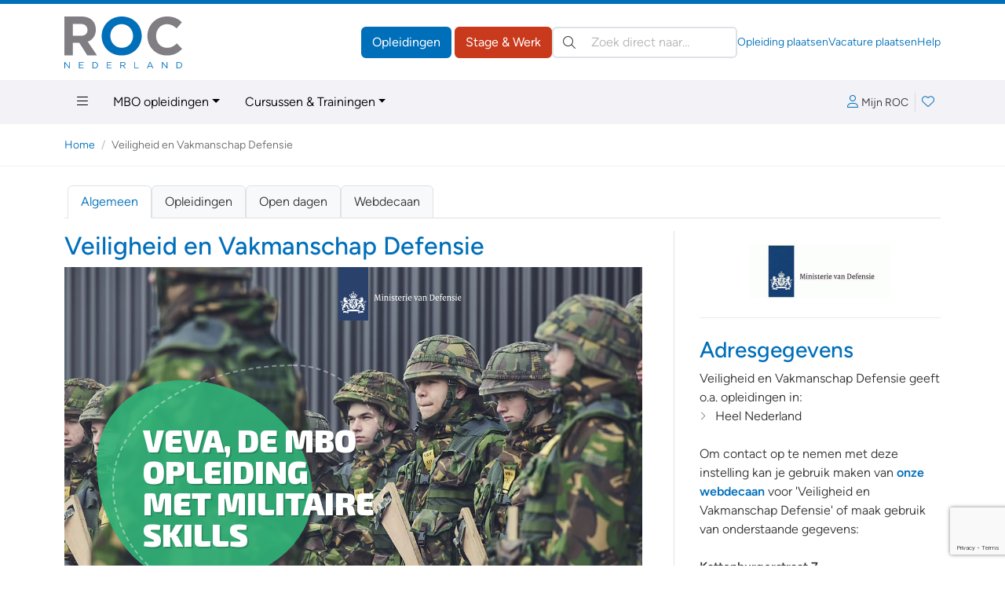

--- FILE ---
content_type: text/html; charset=ISO-8859-1
request_url: https://www.roc.nl/default.php?fr=inst&inst=1805&subs=alg
body_size: 101190
content:
<!DOCTYPE html>
<html lang="nl" data-bs-theme="opleidingen" class="h-100">
<head>
  <meta charset="iso-8859-1">
	<meta http-equiv="X-UA-Compatible" content="IE=edge">
	<meta name="viewport" content="width=device-width, initial-scale=1">
	<link rel="canonical" href="https://www.roc.nl/default.php?fr=inst&inst=1805&subs=alg" />
	<meta name="ccode" content="2342a37e89c23">

<!-- Google Tag Manager -->
<script>(function(w,d,s,l,i){w[l]=w[l]||[];w[l].push({'gtm.start':
new Date().getTime(),event:'gtm.js'});var f=d.getElementsByTagName(s)[0],
j=d.createElement(s),dl=l!='dataLayer'?'&l='+l:'';j.async=true;j.src=
'https://www.googletagmanager.com/gtm.js?id='+i+dl;f.parentNode.insertBefore(j,f);
})(window,document,'script','dataLayer','GTM-PQFBP9S');</script>
<!-- End Google Tag Manager -->
	<title>Veiligheid en Vakmanschap Defensie | Heel Nederland | ROC.nl</title>
	<meta name="author" lang="nl" content="Stichting ROC.nl">
	<meta name="copyright" lang="nl" content="© 1998 - 2026 Stichting ROC.nl">
	<meta name="description" lang="nl" content="DE VEVA OPLEIDING Je bent 15 of 16 jaar, hebt (bijna) je VMBO-diploma gehaald en twijfelt nog wat je hierna wilt doen? Dan hebben wij de oplossing voor je: Veiligheid &amp; Vakmanschap. Deze MBO-opleiding van Defensie laat je kennismaken met de Marine, Landmacht en Luchtmacht en bereidt je voor op je eerste functie bij Defensie. Je kunt de opleiding volgen op drie niveaus: niveau 2 duurt &hellip;">
	<meta name="robots" content="index, follow">

	<link href="https://data.roc.nl/css/roc3.min.css?1753164000" rel="stylesheet">
	<link rel="apple-touch-icon" sizes="180x180" href="https://data.roc.nl/img/favicon/roc/apple-touch-icon.png?1753164000">
	<link rel="icon" type="image/png" sizes="32x32" href="https://data.roc.nl/img/favicon/roc/favicon-32x32.png?1753164000">
	<link rel="icon" type="image/png" sizes="16x16" href="https://data.roc.nl/img/favicon/roc/favicon-16x16.png?1753164000">
	<link rel="manifest" href="https://data.roc.nl/img/favicon/roc/site.webmanifest?1753164000">
	<link rel="mask-icon" href="https://data.roc.nl/img/favicon/roc/safari-pinned-tab.svg?1753164000" color="#006fba">
	<link rel="shortcut icon" href="https://data.roc.nl/img/favicon/roc/favicon.ico?1753164000">
	<meta name="msapplication-TileColor" content="#ffffff">
	<meta name="msapplication-config" content="https://data.roc.nl/img/favicon/roc/browserconfig.xml?1753164000">
	<meta name="theme-color" content="#006fba">
	<link href="/opensearch.xml" rel="search" title="ROC.nl" type="application/opensearchdescription+xml">
	<script src="https://data.roc.nl/js/bootstrap.bundle.min.js"></script>
	<script src="https://data.roc.nl/js/jquery.3.7.1.min.js"></script>
</head>

<body role="document" class="d-flex flex-column h-100">
<header class="d-print-none border-top border-primary border-5">
    <div class="container py-0 py-md-3">
        <div class="d-none d-md-flex gap-3 align-items-center justify-content-start">
            <a href="/" class="header-logo" style="width: 150px; height: 65px">
                <svg version="1.1" id="Logo" xmlns="http://www.w3.org/2000/svg" xmlns:xlink="http://www.w3.org/1999/xlink" x="0px" y="0px"
	 viewBox="0 0 363.4 159.9" style="enable-background:new 0 0 363.4 159.9;" xml:space="preserve">
<style type="text/css">
	.fill-secondary{fill:#807E82;}
	.fill-primary{fill:#006FBA;}
</style>
<path class="fill-secondary" d="M70.8,120.2L45.9,81H25.8v39.2H0.2V0h53.1c27.4,0,43.8,16.4,43.8,40.3v0.3c0,18.8-10.1,31.5-24.9,37l28.4,42.5
	H70.8z M71.3,41.7c0-11-7.6-18.6-20.1-18.6H25.8v36.4h25.9c12.4,0,19.6-7.6,19.6-17.4V41.7z"/>
<path class="fill-primary" d="M176.7,120.2c-35.9,0-61.6-26.7-61.6-59.8v-0.3c0-33,26.1-60.1,61.9-60.1c35.9,0,61.6,26.7,61.6,59.8v0.3
	C238.6,93.1,212.5,120.2,176.7,120.2z M211.9,60.1c0-19.9-14.6-36.5-35.2-36.5s-34.9,16.3-34.9,36.2v0.3c0,19.9,14.6,36.5,35.2,36.5
	s34.9-16.3,34.9-36.2V60.1z"/>
<path class="fill-secondary" d="M315.8,120.2c-34.2,0-59.6-26.4-59.6-59.8v-0.3c0-33,24.9-60.1,60.6-60.1c21.9,0,35,7.3,45.8,17.9l-16.3,18.8
	c-9-8.1-18.1-13.1-29.7-13.1c-19.6,0-33.7,16.3-33.7,36.2v0.3c0,19.9,13.8,36.5,33.7,36.5c13.3,0,21.4-5.3,30.5-13.6l16.3,16.4
	C351.5,112.2,338.2,120.2,315.8,120.2z"/>
<path class="fill-primary" d="M14.4,140.3h2.2v19.6h-1.8L2.2,143.8v16.1H0v-19.6h2.1L14.4,156V140.3z"/>
<path class="fill-primary" d="M59.1,142.3h-12v6.7h10.7v2H47.2v6.9h12.1v2H45v-19.6h14.2V142.3z"/>
<path class="fill-primary" d="M93.4,159.9h-6.8v-19.6h6.8c6.2,0,10.4,4.2,10.4,9.8S99.5,159.9,93.4,159.9z M93.4,142.3h-4.6v15.5h4.6
	c5,0,8.1-3.4,8.1-7.7C101.5,145.7,98.3,142.3,93.4,142.3z"/>
<path class="fill-primary" d="M145.5,142.3h-12v6.7h10.7v2h-10.7v6.9h12.1v2h-14.3v-19.6h14.2V142.3z"/>
<path class="fill-primary" d="M186.4,159.9l-5.7-7.6h-5.6v7.6h-2.2v-19.6h8.4c4.3,0,7.1,2.3,7.1,5.9c0,3.3-2.2,5.2-5.3,5.7l6,8H186.4z
	 M181.2,142.3h-6v8h6c2.9,0,5-1.5,5-4.1C186.2,143.8,184.4,142.3,181.2,142.3z"/>
<path class="fill-primary" d="M216,140.3h2.2v17.6h11v2H216V140.3z"/>
<path class="fill-primary" d="M274.5,159.9h-2.4l-2.3-5.2h-10.7l-2.3,5.2h-2.3l8.9-19.7h2.1L274.5,159.9z M264.5,142.7l-4.5,10h8.9
	L264.5,142.7z"/>
<path class="fill-primary" d="M315.6,140.3h2.2v19.6H316l-12.7-16.1v16.1h-2.2v-19.6h2.1l12.3,15.7V140.3z"/>
<path class="fill-primary" d="M352.9,159.9h-6.8v-19.6h6.8c6.2,0,10.4,4.2,10.4,9.8S359.1,159.9,352.9,159.9z M352.9,142.3h-4.6v15.5h4.6
	c5,0,8.1-3.4,8.1-7.7C361.1,145.7,357.9,142.3,352.9,142.3z"/>
</svg>
            </a>
            <div class="d-flex flex-grow-1 gap-3 row-gap-1 align-items-center flex-column flex-xl-row">
                <div class="d-flex flex-grow-1 gap-3 align-items-center ms-auto">
                    <div class="header-buttons ms-auto flex-shrink-0">
                        <a href="/" class="btn btn-opleidingen">Opleidingen</a>
                        <a href="https://vacatures.roc.nl/" class="btn btn-vacatures">Stage &amp; Werk</a>
                    </div>
                    <search class="header-search" role="search">
                        <form action="/default.php" method="get">
                            <input type="hidden" name="fr" value="zoek">
                            <label class="visually-hidden">Zoeken:</label>
                            <div class="search-input position-relative">
                                <button type="submit" class="btn btn-link position-absolute top-50 translate-middle-y text-body p-1 lh-1 ms-2"><i class="fal fa-search"></i></button>
                                <input type="search" name="trefwoorden" value="" class="form-control ps-5 autocomplete autosubmit" placeholder="Zoek direct naar&hellip;" aria-label="Zoek direct naar&hellip;">
                            </div>
                        </form>
                    </search>
                </div>
                <div class="flex-shrink-0 header-links d-flex gap-3 small ms-auto">
                    <a href="https://leden.roc.nl/" target="_blank">Opleiding plaatsen</a>
                    <a href="https://bedrijven.roc.nl/" target="_blank">Vacature plaatsen</a>
                    <a href="/default.php?fr=help">Help</a>
                </div>
            </div>
        </div>
    </div>
    <nav class="navbar text-bg-light d-none d-md-block" id="navMain">
        <div class="container">
            <ul class="nav me-auto">
                <li class="nav-item dropdown dropdown-hover position-static">
                    <a href="#" class="nav-link" data-bs-toggle="dropdown" aria-expanded="false"><i class="fal fa-bars"></i></a>
                    <div class="dropdown-menu w-100 rounded-top-0 bg-light">
                        <div class="container py-3">
                            <div class="row row-cols-md-3 row-cols-xl-3 g-5">
                                <div class="col">
                                                                                <h4>Regulier onderwijs</h4>
                                            <div class="vstack gap-2">
			                                    <a href="/default.php?fr=opl&type=MBO&via=megamenu" data-href="/default.php?fr=opl&type=MBO&via=megamenu" title="Regulier onderwijs &raquo; MBO-opleidingen" class="text-body" >MBO-opleidingen</a><a href="/default.php?fr=opl&type=HBO&via=megamenu" data-href="/default.php?fr=opl&type=HBO&via=megamenu" title="Regulier onderwijs &raquo; HBO-opleidingen" class="text-body" >HBO-opleidingen</a><a href="/default.php?fr=traject&via=megamenu" data-href="/default.php?fr=traject&via=megamenu" title="Regulier onderwijs &raquo; MBO-HBO routes" class="text-body" >MBO-HBO routes</a><a href="/default.php?fr=opl&type=WON&via=megamenu" data-href="/default.php?fr=opl&type=WON&via=megamenu" title="Regulier onderwijs &raquo; Wetenschappelijk Onderwijs" class="text-body" >Wetenschappelijk Onderwijs</a><a href="/default.php?fr=opl&type=DEF&via=megamenu" data-href="/default.php?fr=opl&type=DEF&via=megamenu" title="Regulier onderwijs &raquo; Uniformberoepen" class="text-body" >Uniformberoepen</a>                                            </div>
		                                    <hr>                                            <h4>Particulier onderwijs</h4>
                                            <div class="vstack gap-2">
			                                    <a href="/default.php?fr=opl&type=CUR&via=megamenu" data-href="/default.php?fr=opl&type=CUR&via=megamenu" title="Particulier onderwijs &raquo; Cursussen &amp; Trainingen" class="text-body" >Cursussen & Trainingen</a><a href="/default.php?fr=opl&type=NT2&via=megamenu" data-href="/default.php?fr=opl&type=NT2&via=megamenu" title="Particulier onderwijs &raquo; Nederlandse Taal (NT2)" class="text-body" >Nederlandse Taal (NT2)</a><a href="/default.php?fr=opl&type=PAR&via=megamenu" data-href="/default.php?fr=opl&type=PAR&via=megamenu" title="Particulier onderwijs &raquo; Particulier onderwijs" class="text-body" >Particulier onderwijs</a><a href="/default.php?fr=opl&type=THS&via=megamenu" data-href="/default.php?fr=opl&type=THS&via=megamenu" title="Particulier onderwijs &raquo; Thuisstudies" class="text-body" >Thuisstudies</a><a href="/default.php?fr=opl&type=BDR&via=megamenu" data-href="/default.php?fr=opl&type=BDR&via=megamenu" title="Particulier onderwijs &raquo; Bedrijfsopleidingen" class="text-body" >Bedrijfsopleidingen</a><a href="/default.php?fr=incompany&via=megamenu" data-href="/default.php?fr=incompany&via=megamenu" title="Particulier onderwijs &raquo; Incompany trainingen" class="text-body" >Incompany trainingen</a>                                            </div>
		                                    </div><div class="col">                                            <h4>Tools</h4>
                                            <div class="vstack gap-2">
			                                    <a href="/default.php?fr=account&via=megamenu" data-href="/default.php?fr=account&via=megamenu" title="Tools &raquo; Mijn Loopbaan" class="text-body" >Mijn Loopbaan</a><a href="/default.php?fr=detectoren&via=megamenu" data-href="/default.php?fr=detectoren&via=megamenu" title="Tools &raquo; Test jouw talent!" class="text-body" >Test jouw talent!</a><a href="/kennisbank?via=megamenu" data-href="/kennisbank?via=megamenu" title="Tools &raquo; Kennisbank" class="text-body" >Kennisbank</a><a href="/default.php?fr=alg&subs=2&via=megamenu" data-href="/default.php?fr=alg&subs=2&via=megamenu" title="Tools &raquo; Interessante links" class="text-body" >Interessante links</a>                                            </div>
		                                    <hr>                                            <h4>Vacatures &amp; Stages</h4>
                                            <div class="vstack gap-2">
			                                    <a href="https://vacatures.roc.nl/default.php?fr=zoek&vt=vacature&via=megamenu" data-href="https://vacatures.roc.nl/default.php?fr=zoek&vt=vacature&via=megamenu" title="Vacatures &amp; Stages &raquo; Vacatures" class="text-body" >Vacatures</a><a href="https://vacatures.roc.nl/default.php?fr=zoek&vt=stage&via=megamenu" data-href="https://vacatures.roc.nl/default.php?fr=zoek&vt=stage&via=megamenu" title="Vacatures &amp; Stages &raquo; Stages" class="text-body" >Stages</a><a href="https://vacatures.roc.nl/default.php?fr=zoek&vt=bbl&via=megamenu" data-href="https://vacatures.roc.nl/default.php?fr=zoek&vt=bbl&via=megamenu" title="Vacatures &amp; Stages &raquo; BBL-plekken" class="text-body" >BBL-plekken</a><a href="https://vacatures.roc.nl/default.php?fr=zoek&vt=bijbaan&via=megamenu" data-href="https://vacatures.roc.nl/default.php?fr=zoek&vt=bijbaan&via=megamenu" title="Vacatures &amp; Stages &raquo; Bijbanen" class="text-body" >Bijbanen</a><a href="https://vacatures.roc.nl/default.php?fr=zoek&vt=vakantiewerk&via=megamenu" data-href="https://vacatures.roc.nl/default.php?fr=zoek&vt=vakantiewerk&via=megamenu" title="Vacatures &amp; Stages &raquo; Vakantiebanen" class="text-body" >Vakantiebanen</a>                                            </div>
		                                    </div><div class="col">                                            <h4>Hulp nodig?</h4>
                                            <div class="vstack gap-2">
			                                    <a href="/default.php?fr=help&via=megamenu" data-href="/default.php?fr=help&via=megamenu" title="Hulp nodig? &raquo; Help / FAQ" class="text-body" >Help / FAQ</a><a href="/default.php?fr=handicap&via=megamenu" data-href="/default.php?fr=handicap&via=megamenu" title="Hulp nodig? &raquo; Opleiding &amp; Handicap" class="text-body" >Opleiding & Handicap</a><a href="/default.php?fr=coaches&via=megamenu" data-href="/default.php?fr=coaches&via=megamenu" title="Hulp nodig? &raquo; Advies &amp; Begeleiding" class="text-body" >Advies & Begeleiding</a>                                            </div>
		                                    <hr>                                            <h4>Uw aanbod plaatsen</h4>
                                            <div class="vstack gap-2">
			                                    <a href="https://leden.roc.nl/?via=megamenu" data-href="https://leden.roc.nl/?via=megamenu" title="Uw aanbod plaatsen &raquo; Voor opleiders" class="text-body" target="_blank">Voor opleiders</a><a href="https://bedrijven.roc.nl/?via=megamenu" data-href="https://bedrijven.roc.nl/?via=megamenu" title="Uw aanbod plaatsen &raquo; Voor werkgevers" class="text-body" target="_blank">Voor werkgevers</a>                                            </div>
		                                                                    </div>
                            </div>
                        </div>
                    </div>
                </li>
                <li class="nav-item dropdown dropdown-hover">
                    <a href="#" class="nav-link dropdown-toggle" data-bs-toggle="dropdown" aria-expanded="false">MBO opleidingen</a>
                    <ul class="dropdown-menu">
                        <li><a class="dropdown-item" href="/default.php?fr=opl&type=MBO">Zoek een MBO opleiding</a></li>
                        <li><a class="dropdown-item" href="/default.php?fr=opl&type=MBO&subs=aanbieders">MBO aanbieders</a></li>
                        <li><a class="dropdown-item" href="/default.php?fr=opl&type=MBO&subs=plaatsen">MBO aanbieders per plaats</a></li>
                        <li><a class="dropdown-item" href="/default.php?fr=opl&type=DEF">Uniformberoepen</a></li>
                        <li><a class="dropdown-item" href="/default.php?fr=zoek&type=MBO&leerweg=VTO&tab=opleidingen">Alle BOL opleidingen</a></li>
                        <li><a class="dropdown-item" href="/default.php?fr=zoek&type=MBO&leerweg=DTO&tab=opleidingen">Alle BBL opleidingen</a></li>
                        <li><a class="dropdown-item" href="/default.php?fr=zoek&type=MBO&niveau=1&tab=opleidingen">MBO opleidingen niveau 1</a></li>
                        <li><a class="dropdown-item" href="/default.php?fr=zoek&type=MBO&niveau=2&tab=opleidingen">MBO opleidingen niveau 2</a></li>
                        <li><a class="dropdown-item" href="/default.php?fr=zoek&type=MBO&niveau=3&tab=opleidingen">MBO opleidingen niveau 3</a></li>
                        <li><a class="dropdown-item" href="/default.php?fr=zoek&type=MBO&niveau=4&tab=opleidingen">MBO opleidingen niveau 4</a></li>
                    </ul>
                </li>
                <li class="nav-item dropdown dropdown-hover">
                    <a href="#" class="nav-link dropdown-toggle" data-bs-toggle="dropdown" aria-expanded="false">Cursussen &amp; Trainingen</a>
                    <ul class="dropdown-menu">
                        <li><a class="dropdown-item" href="/default.php?fr=opl&type=CUR">Zoek een cursus/training</a></li>
                        <li><a class="dropdown-item" href="/default.php?fr=opl&type=PAR">Particulier onderwijs</a></li>
                        <li><a class="dropdown-item" href="/default.php?fr=opl&type=THS">Thuisstudies</a></li>
                        <li><a class="dropdown-item" href="/default.php?fr=opl&type=BDR">Bedrijfsopleidingen</a></li>
                        <li><a class="dropdown-item" href="/default.php?fr=incompany">Incompany trainingen</a></li>
                        <li><a class="dropdown-item" href="/default.php?fr=opl&type=NT2#">Nederlandse Taal (NT2)</a></li>
                        <li><a class="dropdown-item" href="/default.php?fr=opl&type=CUR">Cursussen op onderwerp</a></li>
                    </ul>
                </li>
            </ul>
            <div class="navbar-icons d-flex gap-2 align-items-center">
	            <a href="#loginBar" class="px-2 lh-2" data-bs-toggle="offcanvas" data-bs-target="#loginBar" aria-controls="loginBar"><i class="fal fa-user me-1"></i><span class="text-body small">Mijn ROC</span></a>
                    <div class="vr"></div>
                <a href="#favoriteBar" class="position-relative px-2 lh-2" data-bs-toggle="offcanvas" data-bs-target="#favoriteBar" aria-controls="favoriteBar"><i class="fal fa-heart"></i><span class="position-absolute top-0 start-100 translate-middle badge bg-success fw-normal favorite-count" data-count="0">0</span></a>
            </div>
        </div>
    </nav>
    
    <nav class="navbar text-bg-light d-md-none">
        <div class="container-fluid">
            <a href="/" class="header-logo" style="width: 74px; height: 32px">
		        <svg version="1.1" id="Logo" xmlns="http://www.w3.org/2000/svg" xmlns:xlink="http://www.w3.org/1999/xlink" x="0px" y="0px"
	 viewBox="0 0 363.4 159.9" style="enable-background:new 0 0 363.4 159.9;" xml:space="preserve">
<style type="text/css">
	.fill-secondary{fill:#807E82;}
	.fill-primary{fill:#006FBA;}
</style>
<path class="fill-secondary" d="M70.8,120.2L45.9,81H25.8v39.2H0.2V0h53.1c27.4,0,43.8,16.4,43.8,40.3v0.3c0,18.8-10.1,31.5-24.9,37l28.4,42.5
	H70.8z M71.3,41.7c0-11-7.6-18.6-20.1-18.6H25.8v36.4h25.9c12.4,0,19.6-7.6,19.6-17.4V41.7z"/>
<path class="fill-primary" d="M176.7,120.2c-35.9,0-61.6-26.7-61.6-59.8v-0.3c0-33,26.1-60.1,61.9-60.1c35.9,0,61.6,26.7,61.6,59.8v0.3
	C238.6,93.1,212.5,120.2,176.7,120.2z M211.9,60.1c0-19.9-14.6-36.5-35.2-36.5s-34.9,16.3-34.9,36.2v0.3c0,19.9,14.6,36.5,35.2,36.5
	s34.9-16.3,34.9-36.2V60.1z"/>
<path class="fill-secondary" d="M315.8,120.2c-34.2,0-59.6-26.4-59.6-59.8v-0.3c0-33,24.9-60.1,60.6-60.1c21.9,0,35,7.3,45.8,17.9l-16.3,18.8
	c-9-8.1-18.1-13.1-29.7-13.1c-19.6,0-33.7,16.3-33.7,36.2v0.3c0,19.9,13.8,36.5,33.7,36.5c13.3,0,21.4-5.3,30.5-13.6l16.3,16.4
	C351.5,112.2,338.2,120.2,315.8,120.2z"/>
<path class="fill-primary" d="M14.4,140.3h2.2v19.6h-1.8L2.2,143.8v16.1H0v-19.6h2.1L14.4,156V140.3z"/>
<path class="fill-primary" d="M59.1,142.3h-12v6.7h10.7v2H47.2v6.9h12.1v2H45v-19.6h14.2V142.3z"/>
<path class="fill-primary" d="M93.4,159.9h-6.8v-19.6h6.8c6.2,0,10.4,4.2,10.4,9.8S99.5,159.9,93.4,159.9z M93.4,142.3h-4.6v15.5h4.6
	c5,0,8.1-3.4,8.1-7.7C101.5,145.7,98.3,142.3,93.4,142.3z"/>
<path class="fill-primary" d="M145.5,142.3h-12v6.7h10.7v2h-10.7v6.9h12.1v2h-14.3v-19.6h14.2V142.3z"/>
<path class="fill-primary" d="M186.4,159.9l-5.7-7.6h-5.6v7.6h-2.2v-19.6h8.4c4.3,0,7.1,2.3,7.1,5.9c0,3.3-2.2,5.2-5.3,5.7l6,8H186.4z
	 M181.2,142.3h-6v8h6c2.9,0,5-1.5,5-4.1C186.2,143.8,184.4,142.3,181.2,142.3z"/>
<path class="fill-primary" d="M216,140.3h2.2v17.6h11v2H216V140.3z"/>
<path class="fill-primary" d="M274.5,159.9h-2.4l-2.3-5.2h-10.7l-2.3,5.2h-2.3l8.9-19.7h2.1L274.5,159.9z M264.5,142.7l-4.5,10h8.9
	L264.5,142.7z"/>
<path class="fill-primary" d="M315.6,140.3h2.2v19.6H316l-12.7-16.1v16.1h-2.2v-19.6h2.1l12.3,15.7V140.3z"/>
<path class="fill-primary" d="M352.9,159.9h-6.8v-19.6h6.8c6.2,0,10.4,4.2,10.4,9.8S359.1,159.9,352.9,159.9z M352.9,142.3h-4.6v15.5h4.6
	c5,0,8.1-3.4,8.1-7.7C361.1,145.7,357.9,142.3,352.9,142.3z"/>
</svg>
            </a>
            <button class="navbar-toggler" type="button" data-bs-toggle="offcanvas" data-bs-target="#mainNav" aria-controls="mainNav" aria-label="Toggle navigation">
                <span class="navbar-toggler-icon"></span>
            </button>
            <div class="offcanvas offcanvas-end" tabindex="-1" id="mainNav" aria-labelledby="mainNavLabel">
                <div class="offcanvas-header">
                    <a href="#loginBar" class="px-2 lh-2" data-bs-toggle="offcanvas" data-bs-target="#loginBar" aria-controls="loginBar"><i class="fal fa-user me-1"></i><span class="text-body small">Mijn ROC</span></a>
                        <div class="vr"></div>
                    <a href="#favoriteBar" class="position-relative px-2 lh-2" data-bs-toggle="offcanvas" data-bs-target="#favoriteBar" aria-controls="favoriteBar"><i class="fal fa-heart"></i><span class="position-absolute top-0 start-100 translate-middle badge bg-success fw-normal favorite-count" data-count="0">0</span></a>
                    <button type="button" class="btn-close" data-bs-dismiss="offcanvas" aria-label="Close"></button>
                </div>
                <div class="offcanvas-body d-flex flex-column p-0">
                    <search class="header-search p-3 border-top bg-light" role="search">
                        <form action="/default.php" method="get">
                            <input type="hidden" name="fr" value="zoek">
                            <label class="visually-hidden">Zoeken:</label>
                            <div class="search-input position-relative">
                                <button type="submit" class="btn btn-link position-absolute top-50 translate-middle-y text-body p-1 lh-1 ms-2"><i class="fal fa-search"></i></button>
                                <input type="search" name="trefwoorden" value="" class="form-control ps-5" placeholder="Zoek direct naar?" aria-label="Zoek direct naar?">
                            </div>
                        </form>
                    </search>
                    <ul class="navbar-nav border-top">
				        <li class="nav-item p-0 m-0 dropdown border-bottom">
  <a href="#" class="nav-link py-2 px-3 d-flex gap-2 align-items-center jusify-content-between" role="button" data-bs-toggle="dropdown" data-bs-auto-close="outside" aria-expanded="false"><span>Regulier onderwijs</span><i class="dropdown-icon ms-auto fal fa-angle-right"></i></a>
	<ul class="dropdown-menu rounded-0 border-0 m-0 p-0" role="menu">
        <li>
            <a class="dropdown-item border-bottom small py-2 px-3 d-flex gap-2 align-items-center jusify-content-between" href="#" role="button" data-bs-toggle="dropdown" data-bs-auto-close="false" aria-expanded="false" data-href="/default.php?fr=opl&type=MBO" title="Regulier onderwijs &raquo; MBO-opleidingen" ><span>MBO-opleidingen</span><i class="dropdown-icon ms-auto fal fa-angle-right"></i></a>
            <ul class="dropdown-menu rounded-0 border-0 m-0 p-0" role="menu">
             <li>
                 <a class="dropdown-item border-bottom small py-2 px-3" href="/default.php?fr=opl&type=MBO&subs=plaatsen" title="Regulier onderwijs &raquo; MBO-opleidingen &raquo; Plaatsen" >Plaatsen</a>
            	</li>
             <li>
                 <a class="dropdown-item border-bottom small py-2 px-3" href="/default.php?fr=opl&type=MBO&subs=aanbieders" title="Regulier onderwijs &raquo; MBO-opleidingen &raquo; Aanbieders" >Aanbieders</a>
            	</li>
            </ul>
        </li>
        <li>
            <a class="dropdown-item border-bottom small py-2 px-3 d-flex gap-2 align-items-center jusify-content-between" href="/default.php?fr=opl&type=HBO" title="Regulier onderwijs &raquo; HBO-opleidingen" ><span>HBO-opleidingen</span></a>
        </li>
        <li>
            <a class="dropdown-item border-bottom small py-2 px-3 d-flex gap-2 align-items-center jusify-content-between" href="/default.php?fr=traject" title="Regulier onderwijs &raquo; MBO-HBO routes" ><span>MBO-HBO routes</span></a>
        </li>
        <li>
            <a class="dropdown-item border-bottom small py-2 px-3 d-flex gap-2 align-items-center jusify-content-between" href="/default.php?fr=opl&type=WON" title="Regulier onderwijs &raquo; Wetenschappelijk Onderwijs" ><span>Wetenschappelijk Onderwijs</span></a>
        </li>
        <li>
            <a class="dropdown-item border-bottom small py-2 px-3 d-flex gap-2 align-items-center jusify-content-between" href="/default.php?fr=opl&type=DEF" title="Regulier onderwijs &raquo; Uniformberoepen" ><span>Uniformberoepen</span></a>
        </li>
	</ul>
</li>
<li class="nav-item p-0 m-0 dropdown border-bottom">
  <a href="#" class="nav-link py-2 px-3 d-flex gap-2 align-items-center jusify-content-between" role="button" data-bs-toggle="dropdown" data-bs-auto-close="outside" aria-expanded="false"><span>Particulier onderwijs</span><i class="dropdown-icon ms-auto fal fa-angle-right"></i></a>
	<ul class="dropdown-menu rounded-0 border-0 m-0 p-0" role="menu">
        <li>
            <a class="dropdown-item border-bottom small py-2 px-3 d-flex gap-2 align-items-center jusify-content-between" href="/default.php?fr=opl&type=CUR" title="Particulier onderwijs &raquo; Cursussen &amp; Trainingen" ><span>Cursussen & Trainingen</span></a>
        </li>
        <li>
            <a class="dropdown-item border-bottom small py-2 px-3 d-flex gap-2 align-items-center jusify-content-between" href="/default.php?fr=opl&type=NT2" title="Particulier onderwijs &raquo; Nederlandse Taal (NT2)" ><span>Nederlandse Taal (NT2)</span></a>
        </li>
        <li>
            <a class="dropdown-item border-bottom small py-2 px-3 d-flex gap-2 align-items-center jusify-content-between" href="/default.php?fr=opl&type=PAR" title="Particulier onderwijs &raquo; Particulier onderwijs" ><span>Particulier onderwijs</span></a>
        </li>
        <li>
            <a class="dropdown-item border-bottom small py-2 px-3 d-flex gap-2 align-items-center jusify-content-between" href="/default.php?fr=opl&type=THS" title="Particulier onderwijs &raquo; Thuisstudies" ><span>Thuisstudies</span></a>
        </li>
        <li>
            <a class="dropdown-item border-bottom small py-2 px-3 d-flex gap-2 align-items-center jusify-content-between" href="/default.php?fr=opl&type=BDR" title="Particulier onderwijs &raquo; Bedrijfsopleidingen" ><span>Bedrijfsopleidingen</span></a>
        </li>
        <li>
            <a class="dropdown-item border-bottom small py-2 px-3 d-flex gap-2 align-items-center jusify-content-between" href="/default.php?fr=incompany" title="Particulier onderwijs &raquo; Incompany trainingen" ><span>Incompany trainingen</span></a>
        </li>
	</ul>
</li>
<li class="nav-item p-0 m-0 dropdown border-bottom">
  <a href="#" class="nav-link py-2 px-3 d-flex gap-2 align-items-center jusify-content-between" role="button" data-bs-toggle="dropdown" data-bs-auto-close="outside" aria-expanded="false"><span>Overig&hellip;</span><i class="dropdown-icon ms-auto fal fa-angle-right"></i></a>
	<ul class="dropdown-menu rounded-0 border-0 m-0 p-0" role="menu">
        <li>
            <a class="dropdown-item border-bottom small py-2 px-3 d-flex gap-2 align-items-center jusify-content-between" href="/default.php?fr=od" title="Overig&hellip; &raquo; Open dagen" ><span>Open dagen</span></a>
        </li>
        <li>
            <a class="dropdown-item border-bottom small py-2 px-3 d-flex gap-2 align-items-center jusify-content-between" href="/default.php?fr=beroep" title="Overig&hellip; &raquo; Beroepen" ><span>Beroepen</span></a>
        </li>
        <li>
            <a class="dropdown-item border-bottom small py-2 px-3 d-flex gap-2 align-items-center jusify-content-between" href="/default.php?fr=kenniscentra" title="Overig&hellip; &raquo; Kenniscentra" ><span>Kenniscentra</span></a>
        </li>
        <li>
            <a class="dropdown-item border-bottom small py-2 px-3 d-flex gap-2 align-items-center jusify-content-between" href="/default.php?fr=alg&subs=1" title="Overig&hellip; &raquo; Over ROC.nl" ><span>Over ROC.nl</span></a>
        </li>
	</ul>
</li>
<li class="nav-item p-0 m-0 dropdown border-bottom">
  <a href="#" class="nav-link py-2 px-3 d-flex gap-2 align-items-center jusify-content-between" role="button" data-bs-toggle="dropdown" data-bs-auto-close="outside" aria-expanded="false"><span>Vacatures &amp; Stages</span><i class="dropdown-icon ms-auto fal fa-angle-right"></i></a>
	<ul class="dropdown-menu rounded-0 border-0 m-0 p-0" role="menu">
        <li>
            <a class="dropdown-item border-bottom small py-2 px-3 d-flex gap-2 align-items-center jusify-content-between" href="https://vacatures.roc.nl/default.php?fr=zoek&vt=vacature" title="Vacatures &amp; Stages &raquo; Vacatures" ><span>Vacatures</span></a>
        </li>
        <li>
            <a class="dropdown-item border-bottom small py-2 px-3 d-flex gap-2 align-items-center jusify-content-between" href="https://vacatures.roc.nl/default.php?fr=zoek&vt=stage" title="Vacatures &amp; Stages &raquo; Stages" ><span>Stages</span></a>
        </li>
        <li>
            <a class="dropdown-item border-bottom small py-2 px-3 d-flex gap-2 align-items-center jusify-content-between" href="https://vacatures.roc.nl/default.php?fr=zoek&vt=bbl" title="Vacatures &amp; Stages &raquo; BBL-plekken" ><span>BBL-plekken</span></a>
        </li>
        <li>
            <a class="dropdown-item border-bottom small py-2 px-3 d-flex gap-2 align-items-center jusify-content-between" href="https://vacatures.roc.nl/default.php?fr=zoek&vt=bijbaan" title="Vacatures &amp; Stages &raquo; Bijbanen" ><span>Bijbanen</span></a>
        </li>
        <li>
            <a class="dropdown-item border-bottom small py-2 px-3 d-flex gap-2 align-items-center jusify-content-between" href="https://vacatures.roc.nl/default.php?fr=zoek&vt=vakantiewerk" title="Vacatures &amp; Stages &raquo; Vakantiebanen" ><span>Vakantiebanen</span></a>
        </li>
	</ul>
</li>
<li class="nav-item p-0 m-0 dropdown border-bottom">
  <a href="#" class="nav-link py-2 px-3 d-flex gap-2 align-items-center jusify-content-between" role="button" data-bs-toggle="dropdown" data-bs-auto-close="outside" aria-expanded="false"><span>Hulp nodig?</span><i class="dropdown-icon ms-auto fal fa-angle-right"></i></a>
	<ul class="dropdown-menu rounded-0 border-0 m-0 p-0" role="menu">
        <li>
            <a class="dropdown-item border-bottom small py-2 px-3 d-flex gap-2 align-items-center jusify-content-between" href="/default.php?fr=help" title="Hulp nodig? &raquo; Help / FAQ" ><span>Help / FAQ</span></a>
        </li>
        <li>
            <a class="dropdown-item border-bottom small py-2 px-3 d-flex gap-2 align-items-center jusify-content-between" href="/default.php?fr=handicap" title="Hulp nodig? &raquo; Opleiding &amp; Handicap" ><span>Opleiding & Handicap</span></a>
        </li>
        <li>
            <a class="dropdown-item border-bottom small py-2 px-3 d-flex gap-2 align-items-center jusify-content-between" href="/default.php?fr=coaches" title="Hulp nodig? &raquo; Advies &amp; Begeleiding" ><span>Advies & Begeleiding</span></a>
        </li>
	</ul>
</li>
<li class="nav-item p-0 m-0 dropdown border-bottom">
  <a href="#" class="nav-link py-2 px-3 d-flex gap-2 align-items-center jusify-content-between" role="button" data-bs-toggle="dropdown" data-bs-auto-close="outside" aria-expanded="false"><span>Tools</span><i class="dropdown-icon ms-auto fal fa-angle-right"></i></a>
	<ul class="dropdown-menu rounded-0 border-0 m-0 p-0" role="menu">
        <li>
            <a class="dropdown-item border-bottom small py-2 px-3 d-flex gap-2 align-items-center jusify-content-between" href="/default.php?fr=account" title="Tools &raquo; Mijn Loopbaan" ><span>Mijn Loopbaan</span></a>
        </li>
        <li>
            <a class="dropdown-item border-bottom small py-2 px-3 d-flex gap-2 align-items-center jusify-content-between" href="/default.php?fr=detectoren" title="Tools &raquo; Test jouw talent!" ><span>Test jouw talent!</span></a>
        </li>
        <li>
            <a class="dropdown-item border-bottom small py-2 px-3 d-flex gap-2 align-items-center jusify-content-between" href="/kennisbank" title="Tools &raquo; Kennisbank" ><span>Kennisbank</span></a>
        </li>
        <li>
            <a class="dropdown-item border-bottom small py-2 px-3 d-flex gap-2 align-items-center jusify-content-between" href="/default.php?fr=alg&subs=2" title="Tools &raquo; Interessante links" ><span>Interessante links</span></a>
        </li>
	</ul>
</li>
<li class="nav-item p-0 m-0 dropdown border-bottom">
  <a href="#" class="nav-link py-2 px-3 d-flex gap-2 align-items-center jusify-content-between" role="button" data-bs-toggle="dropdown" data-bs-auto-close="outside" aria-expanded="false"><span>Uw aanbod plaatsen</span><i class="dropdown-icon ms-auto fal fa-angle-right"></i></a>
	<ul class="dropdown-menu rounded-0 border-0 m-0 p-0" role="menu">
        <li>
            <a class="dropdown-item border-bottom small py-2 px-3 d-flex gap-2 align-items-center jusify-content-between" href="https://leden.roc.nl/" title="Uw aanbod plaatsen &raquo; Voor opleiders" target="_blank"><span>Voor opleiders</span></a>
        </li>
        <li>
            <a class="dropdown-item border-bottom small py-2 px-3 d-flex gap-2 align-items-center jusify-content-between" href="https://bedrijven.roc.nl/" title="Uw aanbod plaatsen &raquo; Voor werkgevers" target="_blank"><span>Voor werkgevers</span></a>
        </li>
	</ul>
</li>
<li class="nav-item p-0 m-0 dropdown border-bottom">
  <a href="#" class="nav-link py-2 px-3 d-flex gap-2 align-items-center jusify-content-between" role="button" data-bs-toggle="dropdown" data-bs-auto-close="outside" aria-expanded="false"><span>Internet TV</span><i class="dropdown-icon ms-auto fal fa-angle-right"></i></a>
	<ul class="dropdown-menu rounded-0 border-0 m-0 p-0" role="menu">
        <li>
            <a class="dropdown-item border-bottom small py-2 px-3 d-flex gap-2 align-items-center jusify-content-between" href="https://www.roc.nl/default.php?fr=video&type=BBB" title="Internet TV &raquo; Beroep in beeld" ><span>Beroep in beeld</span></a>
        </li>
        <li>
            <a class="dropdown-item border-bottom small py-2 px-3 d-flex gap-2 align-items-center jusify-content-between" href="https://www.roc.nl/default.php?fr=video&type=KEV" title="Internet TV &raquo; School in beeld" ><span>School in beeld</span></a>
        </li>
        <li>
            <a class="dropdown-item border-bottom small py-2 px-3 d-flex gap-2 align-items-center jusify-content-between" href="https://www.roc.nl/default.php?fr=video&type=SPI" title="Internet TV &raquo; Specials in beeld" ><span>Specials in beeld</span></a>
        </li>
        <li>
            <a class="dropdown-item border-bottom small py-2 px-3 d-flex gap-2 align-items-center jusify-content-between" href="https://www.roc.nl/default.php?fr=video&type=BIB" title="Internet TV &raquo; Bedrijf in beeld" ><span>Bedrijf in beeld</span></a>
        </li>
	</ul>
</li>
                    </ul>
                    <div class="header-buttons mt-auto p-3 text-center">
                        <a href="/" class="btn btn-opleidingen">Opleidingen</a>
                        <a href="https://vacatures.roc.nl/" class="btn btn-vacatures">Stage &amp; Werk</a>
                    </div>
                </div>
            </div>
        </div>
    </nav>

    <!-- offcanvas elementen -->
	<div class="offcanvas offcanvas-end p-3" tabindex="-1" id="loginBar" aria-labelledby="loginBarLabel">
        <div class="offcanvas-header">
            <h5 class="offcanvas-title" id="loginBarLabel">Inloggen</h5>
            <button type="button" class="btn-close" data-bs-dismiss="offcanvas" aria-label="Close"></button>
        </div>
        <div class="offcanvas-body">
            <form id="loginForm" method="post" action="/default.php?fr=account&log=1">
                <input type="hidden" name="csrf_token" value="84911ad128bb92272d52c682f7eee0e59877137e54bef1d5a0852b76cb476fe2">
                <input type="hidden" name="g-recaptcha-response" data-recaptcha="loginForm" id="frm6a7efb9d92228e04807ceab553ed7500" />                <div class="mb-3 form-floating">
                    <input type="text" class="form-control d-none" id="gebruikersnaam" name="gebruikersnaam" placeholder="" tabindex="-1" autocomplete="new-password">
                    <input type="text" class="form-control" id="username" name="inlognaam" placeholder="Gebruikersnaam" required>
                    <label for="username" class="form-label">Gebruikersnaam</label>
                </div>
                <div class="mb-3 form-floating">
                    <input type="password" class="form-control" id="password" name="wachtwoord" placeholder="Wachtwoord" required>
                    <label for="password" class="form-label">Wachtwoord</label>
                </div>
                <!--
                <div class="form-check mb-3">
                    <input class="form-check-input" type="checkbox" value="" id="rememberMe">
                    <label class="form-check-label" for="rememberMe">Onthoud mij</label>
                </div>
                -->
                <button type="submit" class="btn btn-primary mb-3">Inloggen</button>
                <p><a href="javascript:wachtwoord()" class="text-decoration-underline">Wachtwoord vergeten?</a></p>
                <hr>
                Heb je nog geen account?<br /><a href="/default.php?fr=account">Maak er dan een aan</a>
            </form>
        </div>
    </div>
        <div class="offcanvas offcanvas-end" tabindex="-1" id="favoriteBar" aria-labelledby="favoriteBarLabel">
        <div class="offcanvas-header p-3">
            <h5 class="offcanvas-title" id="favoriteBarLabel">Mijn favorieten</h5>
            <button type="button" class="btn-close" data-bs-dismiss="offcanvas" aria-label="Close"></button>
        </div>
        <div class="offcanvas-body favorite-list">
			<em>Er zijn nog geen favorieten toevoegd</em>        </div>
    </div>
</header>
    <section class="border-bottom border-light py-3 small d-print-none d-none d-md-block">
        <div class="container">
            <ol class="breadcrumb flex-nowrap">
  <li class="breadcrumb-item"><a href="/" title="Home">Home</a></li>
  <li class="breadcrumb-item active"><span title="Veiligheid en Vakmanschap Defensie">Veiligheid en Vakmanschap Defensie</span></li>
</ol>
        </div>
    </section>
    <main id="content">
    <section class="section">
    <div class="container">
		
<ul class="nav nav-tabs nav-tabs-md gap-1 ps-1 mb-3">
    <li class="nav-item"><a href="https://www.roc.nl/default.php?fr=inst&inst=1805&subs=alg" class="nav-link active" title="Algemene informatie over Veiligheid en Vakmanschap Defensie">Algemeen</a></li><li class="nav-item"><a href="https://www.roc.nl/default.php?fr=inst&inst=1805&subs=opl" class="nav-link" title="Overzicht van de opleidingen bij Veiligheid en Vakmanschap Defensie">Opleidingen</a></li><li class="nav-item"><a href="https://www.roc.nl/default.php?fr=od&inst=1805" class="nav-link" title="Ben je op zoek naar een Open dag van de VeVa-opleidingen? Klik dan hier!">Open dagen</a></li><li class="nav-item"><a href="/default.php?fr=inst&inst=1805&subs=webdecaan" class="nav-link" title="Heb je een vraag aan Veiligheid en Vakmanschap Defensie? Stel deze via de webdecaan">Webdecaan</a></li></ul>

        <div class="row">
            <div class="col-xl-8 col-xxl-9">
                <h1>Veiligheid en Vakmanschap Defensie</h1>
				<link rel="preconnect" href="https://fonts.googleapis.com">
<link rel="preconnect" href="https://fonts.gstatic.com" crossorigin>
<link href="https://fonts.googleapis.com/css2?family=Exo+2:wght@400;700;900&family=Varta:wght@400;700&display=swap" rel="stylesheet">
<style type="text/css">
	@font-face {
		font-display:swap;
		font-family:Uni sans;
		font-style:normal;
		font-weight:900;
		src:url(https://js.cdlvr.net/fonts/uni-sans/uni-sans-heavy.woff2) format("woff2"),
		url(https://js.cdlvr.net/fonts/uni-sans/uni-sans-heavy.woff) format("woff");
		unicode-range:U+000-5ff,
		U+20ac
	}
    
	main > h1,
	main > h2
	{
		font-family: 'Exo 2', Arial, Helvetica, 'sans-serif';
		font-weight: 900;
		line-height: 1;
        text-transform: uppercase;
		color: #30b378 !important;
	}

	main > h1 {
		font-size: 24px;
	}

	main > h2 {
		font-size: 24px;
	}

	main > * + a,
    main > * > * > * > a {
		color: #30b378;
	}

	main > * + a:hover,
	main > * > * > * > a:hover {
		color: #22855d;
	}

	main .nav-tabs > li.active > a
	{
		color: #30b378 !important;
	}
    
    #profiel {
	    position: relative;
	    font-family: 'Varta', sans-serif;
	    color: #011b1e;
	    font-size: 20px;
	    line-height: 1.5;
    }

	#profiel h2,
    #profiel h3
	{
		font-family: 'Exo 2', Arial, Helvetica, 'sans-serif';
		font-weight: 900;
		line-height: 1;
		text-transform: uppercase;
	}
    
	#profiel .profiel-header-logo {
		position: absolute;
		top: 0;
		left: 50%;
		transform: translate(-50%);
		width: 275px;
		height: 68px;
	}
    
	#profiel .profiel-content h2 {
		font-size: 30px;
        margin: 0 0 20px 0;
		color: #011b1e;
	}

	#profiel .profiel-header-logo #brand {
		width: 100%;
		height: 100%;
		display: block;
		vertical-align: middle;
	}

	#profiel .profiel-header-logo #brand-text {
		display: block;
		position: absolute;
		right: 0;
		width: 111px;
		bottom: 25px;
		fill: #fff;
	}

	#profiel .profiel-header-hero {
		padding: 200px 0 100px 0;
		background: #222 url('https://client.roc.nl/instellingen/plaatjes/1805/header-foto-veva.jpg?2021') no-repeat center center;
		background-size: cover;
	}

	#profiel .profiel-content-special-item {
		position: relative;
        display: block;
		background: #222 no-repeat bottom center;
		background-size: cover;
        text-decoration: none !important;
        color: #fff !important;
	}

	#profiel .profiel-content-special-item:before {
		position: absolute;
		z-index: 1;
        left: 0;
        top: 0;
        content: "";
        bottom: 0;
        right: 0;
        background: linear-gradient(0deg,rgba(0,0,0,.5) 0,rgba(0,0,0,.001));
	}

	#profiel .profiel-content-special-item-content {
		position: relative;
        display: block;
        max-width: 620px;
		padding: 25% 50px 50px 50px;
        z-index: 3;
	}

	#profiel .profiel-content-special-item-content-intro,
	#profiel .profiel-content-special-item-content-title {
		display: block;
		font-family: 'Uni sans', Arial, Helvetica, 'sans-serif';
		font-weight: 900;
        font-size: 40px;
		text-shadow: 1px 1px 0 rgba(0,0,0,0.5);
		text-transform: uppercase;
		line-height: 1;
	}

	#profiel .profiel-content-special-item-content-title {
        color: #feab00;
	}

	#profiel .profiel-content-special-item-content-summary {
		display: flex;
        flex-wrap: nowrap;
        align-content: center;
        margin-top: 1em;
        column-gap: 1em;
	}

	#profiel .profiel-content-special-item-content-summary span {
		display: flex;
		flex-wrap: nowrap;
		column-gap: 0.25em;
		align-content: center;
        line-height: 1.2;
	}

	#profiel .profiel-content-special-item-content-summary span:before {
        content: "";
        display: inline-flex;
        margin-top: -2px;
		width: 24px;
		height: 24px;
        flex-shrink: 0;
		background: url('https://client.roc.nl/instellingen/plaatjes/1805/check2.png') no-repeat center top;
        background-size: cover;
	}

	#profiel .profiel-content-special-item-content-button {
		display: inline-block;
		background-color: #feab00;
		color: #011b1e;
		padding: 12px 30px 10px 30px;
        text-align: center;
		border-radius: 25px;
        line-height: 1;
		margin-top: 1em;
        font-size: 18px;
		font-weight: bold;
		transition: background-color .2s;
	}

	#profiel .profiel-content-special-summary {
        padding: 20px;
		background: #f0f0f0;
	}

	#profiel .profiel-content-special-summary-content {
		max-width: 500px;
		margin: 0 auto;
		font-size: 16px;
		font-weight: bold;
        margin: 0 auto;
	}

	#profiel .profiel-content-special-summary li {
        width: 250px;
        padding: 5px 0;
    }

	#profiel .profiel-content-special-summary-icon {
        width: 16px;
        height: 16px;
        float: left;
        margin-right: 10px;
        background: url('https://client.roc.nl/instellingen/plaatjes/1805/check.png') no-repeat center center;
        background-size: contain;
    }

	#profiel .profiel-content-special h2 {
		display: inline-block;
        position: absolute;
        z-index: 5;
        transform: rotate(-15deg);
        line-height: 1;
        margin: -10px 0 0 -10px;
        padding: 15px 30px;
        background: #30b378;
        color: #fff;
        border-radius: 10px;
        font-size: 20px;
	}

	#profiel .profiel-header-hero-title {
		position: relative;
		margin: 0 100px;
        max-width: 300px;
    }

	#profiel .profiel-header-hero-title:before,
    #profiel .profiel-header-hero-title:after {
        content: "";
        display: block;
		position: absolute;
        z-index: 1;
    }

	#profiel .profiel-header-hero-title:before {
        background: rgba(48, 179, 120, 0.9);
        height: 260px;
        width: 275px;
		border-radius: 39.2474% 60.7526% 53.3635% 46.6365% / 40.1242% 56.4315% 43.5685% 59.8758%;
		transform: translate(0%, -50%) translate3d(1.0456px, -5.669px, 0px);
		top: 50%;
		left: -60px;
    }

	#profiel .profiel-header-hero-title:after {
        border: dashed 2px rgba(255,255,255,0.4);
		border-radius: 65.9554% 34.0446% 55.2852% 44.7148% / 51.1936% 43.3639% 56.6362% 48.8064%;
		transform: translate(0%, -50%) translate3d(1.0456px, -5.669px, 0px);
		height: 300px;
		width: 350px;
		top: 50%;
		left: -40px;
    }

	#profiel .profiel-header-hero-title h2 {
        color: #fff;
        margin: 0;
		position: relative;
        z-index: 2;
		font-size: 40px;
        text-shadow: 2px 2px 0 rgba(19,33,36,.2);
    }
    
	#profiel .profiel-header-hero-button {
		position: relative;
        text-align: center;
		z-index: 3;
        margin-top: 80px;
        margin-bottom: -60px;
	}
    
    #profiel .profiel-content
    {
        padding: 20px 0;
    }
    
    #profiel .profiel-content-section
    {
        padding: 20px 0;
    }
    
    #profiel .profiel-content-summary li a
    {
	    position: relative;
        display: block;
        box-shadow: .0625rem .125rem 3.75rem 0 rgba(0,0,0,.1);
        padding: 25px 70px 25px 25px;
        border-radius: 10px;
        margin-top: 15px;
        color: inherit !important;
        text-decoration: none !important;
    }

	#profiel .profiel-content-summary li a strong {
        display: block;
		font-family: 'Exo 2', Arial, Helvetica, 'sans-serif';
		font-weight: 900;
        font-size: 20px;
		line-height: 1;
		text-transform: uppercase;
        margin: 0 0 10px 0;
		transition: color .2s;
    }

	#profiel .profiel-content-summary li a span {
		display: block;
        font-size: 14px;
    }

	#profiel .profiel-content-summary li a .fa {
		position: absolute;
        top: 50%;
		transform: translate(0%, -50%);
        font-size: 14px;
        right: 35px;
        transition: all .2s;
    }

	#profiel .profiel-content-summary li a:hover strong {
		color: #30b378;
	}

	#profiel .profiel-content-summary li a:hover .fa {
		color: #30b378;
		right: 30px;
	}

	#profiel .profiel-button {
		border: 2px solid #30b378;
		background: #30b378;
		border-radius: 10px;
		font-family: 'Exo 2', Arial, Helvetica, 'sans-serif';
		font-weight: 900;
		font-size: 20px;
		color: #ffffff;
		line-height: 1;
		text-transform: uppercase;
		padding: 15px 30px;
	}

	#profiel .profiel-button:hover {
		background: #ffffff;
		color: #30b378;
    }
    
    @media screen and (max-width: 500px)
    {
	    #profiel .profiel-header-hero-container {
		    position: relative;
	    }
        
	    #profiel .profiel-header-hero-title {
		    margin: 0 50px;
	    }
        
	    #profiel .profiel-header-hero-title h2 {
		    font-size: 30px;
        }

	    #profiel .profiel-header-hero-title:before {
		    height: 180px;
		    width: 200px;
		    left: -30px;
	    }

	    #profiel .profiel-header-hero-title:after {
		    height: 200px;
		    width: 250px;
		    left: -20px;
	    }

	    #profiel .profiel-header-hero-button {
		    margin-top: 60px;
	    }

	    #profiel .profiel-content-summary li a {
		    padding: 25px;
	    }

	    #profiel .profiel-content-summary li a .fa {
		    display: none;
	    }
    }
</style>
<div id="profiel" class="profiel-responsive">
    <div class="profiel-wrapper">
        <div class="profiel-header">
            <div class="profiel-header-logo">
                <a href="https://veva.nl/?utm_source=roc&utm_medium=logo&utm_campaign=veva_always-on_ao&utm_content=sfeerimpressie" target="_blank" data-track="1">
                <svg viewBox="0 0 38 68" id="brand" xmlns="http://www.w3.org/2000/svg"><g fill-rule="evenodd"><path d="M.012 0h38v68.01h-38z" fill="#2a426b"></path><path d="M19.663 52.115H19v-1.861h.659v1.861zm2.975-8.206h-.661v-1.86h.661zM10.423 40.7a.69.69 0 00-.392.07.593.593 0 00.392.075 11.341 11.341 0 001.106.362.533.533 0 00.546-.726c-.023-.085-.07-.065-.08-.008a.578.578 0 01-.6.348c-.348 0-.423-.121-.971-.121m-3.633 1.858c.058.082.679.9-.276 1.217-.042.015-.056.057.008.084a.812.812 0 001.048-.251 1.089 1.089 0 01-.19 1.285 1.526 1.526 0 00.926.516 1.247 1.247 0 00.58-.622 1.136 1.136 0 01.013.707c1.442.132 1.952-1.039 3.062-.829.033.006.047-.016.047-.05a2.338 2.338 0 00-1.81-2.311c-1.371-.272-1-.843-1-.843a1.46 1.46 0 01.91.229.35.35 0 00-.041-.366.969.969 0 00.085-.308 1.431 1.431 0 01-.821-.142c-.1-.391.167-.949 1.133-.353a.755.755 0 00.224-.553.27.27 0 00.118-.2 2.266 2.266 0 00-.971-.657c-.048-.24-.348-.582-1.257-.459-.43.054-.741-.06-.6-.314.025-.043-.052-.05-.092-.009a.342.342 0 00.138.579.832.832 0 01.446.7c.008.09-.1.1-.123.006a1.142 1.142 0 00-1.727-.489.761.761 0 00.663.637.329.329 0 00.306-.307c0-.088.043-.077.069-.009a.515.515 0 01-.831.464 1.525 1.525 0 00-.28 1.534c.1.469-.124.92-.537.709-.022-.009-.042-.017-.042.033a.521.521 0 00.819.373m3.1-2.884a.439.439 0 01-.792-.259c.539-.03.771.025.792.259m16.727 1.147a.576.576 0 01-.6-.348c-.011-.056-.058-.077-.08.008a.533.533 0 00.546.726 11.253 11.253 0 001.106-.362.585.585 0 00.39-.075.686.686 0 00-.39-.07c-.549 0-.625.121-.973.121m5.424 1.365c0-.05-.021-.042-.041-.033-.414.211-.638-.24-.538-.709a1.518 1.518 0 00-.281-1.534.514.514 0 01-.829-.464c.026-.068.069-.08.069.009a.327.327 0 00.3.307.761.761 0 00.664-.637 1.141 1.141 0 00-1.726.489c-.025.091-.131.084-.124-.006a.838.838 0 01.444-.7.342.342 0 00.141-.579c-.042-.042-.118-.035-.094.009.145.254-.164.368-.594.314-.91-.123-1.21.219-1.257.459a2.26 2.26 0 00-.971.657.267.267 0 00.118.2.754.754 0 00.222.553c.967-.6 1.235-.038 1.136.353a1.439 1.439 0 01-.823.142.977.977 0 00.086.308.351.351 0 00-.043.366 1.467 1.467 0 01.913-.229s.369.572-1 .843A2.337 2.337 0 0026 44.617c0 .034.014.056.046.05 1.112-.21 1.62.961 3.064.829a1.127 1.127 0 01.011-.707 1.246 1.246 0 00.582.622 1.533 1.533 0 00.925-.516 1.087 1.087 0 01-.188-1.285.811.811 0 001.047.251c.063-.027.049-.069.007-.084-.957-.315-.334-1.135-.276-1.217a.521.521 0 00.819-.373m-3.121-2.771a.439.439 0 01-.792.259c.022-.235.253-.29.792-.259m-10.164-8.241a.526.526 0 00.094.292c.084.122.071.191.031.233s-.106.055-.228-.033a.512.512 0 00-.286-.1.263.263 0 100 .517.5.5 0 00.286-.1c.122-.085.188-.073.228-.031a3.137 3.137 0 01-.066.8.613.613 0 00-.51.517.71.71 0 101.406 0 .611.611 0 00-.51-.517 3.291 3.291 0 01-.066-.8c.041-.041.108-.054.229.031a.5.5 0 00.287.1.263.263 0 100-.517.513.513 0 00-.287.1c-.121.088-.188.073-.229.033a.176.176 0 01.032-.233.526.526 0 00.095-.292.259.259 0 10-.506 0M19 34.306a.514.514 0 10.5.514.51.51 0 00-.5-.514m0 4.945a10.671 10.671 0 013.163.391c.011-1.038 0-1.619.59-1.531-.319-.874 1.06-1.217 1.06-2.356a.708.708 0 00-.675-.833c-.458 0-.386.3-.775.3-.049 0-.1-.012-.1.024a.358.358 0 00.289.356 2.455 2.455 0 00.422-.246c.078 0 .187.063.187.314a2.385 2.385 0 01-.679 1.436.415.415 0 00-.338-.192.478.478 0 00-.408.516.634.634 0 00.055.273.7.7 0 01-.315.11.389.389 0 01-.416-.439c0-.826 1.087-1.552 1.087-2.6a.958.958 0 00-1.013-1c-.733 0-.6.68-1.232.68a.043.043 0 00-.053.038.5.5 0 00.439.419c.352 0 .451-.62.762-.62.117 0 .291.071.291.49a3.862 3.862 0 01-.388 1.359.448.448 0 00-.315-.14.533.533 0 00-.469.589.735.735 0 00.214.527.742.742 0 01-.546.379.546.546 0 01-.633-.53c0-.3.536-.409.536-.875a.445.445 0 00-.4-.5.553.553 0 00-.338.141.561.561 0 00-.339-.141.445.445 0 00-.4.5c0 .466.536.577.536.875a.546.546 0 01-.632.53.747.747 0 01-.547-.379.735.735 0 00.214-.527.532.532 0 00-.465-.589.454.454 0 00-.32.146 3.874 3.874 0 01-.386-1.359c0-.419.174-.49.29-.49.311 0 .41.62.762.62a.5.5 0 00.439-.419.044.044 0 00-.054-.038c-.634 0-.5-.68-1.231-.68a.957.957 0 00-1.012 1c0 1.046 1.086 1.772 1.086 2.6a.389.389 0 01-.416.439.688.688 0 01-.314-.11.663.663 0 00.053-.273.478.478 0 00-.408-.516.412.412 0 00-.337.192 2.381 2.381 0 01-.68-1.436c0-.251.112-.314.188-.314a2.577 2.577 0 00.422.246.357.357 0 00.288-.356c0-.035-.05-.024-.1-.024-.39 0-.318-.3-.777-.3a.708.708 0 00-.675.833c0 1.139 1.381 1.482 1.06 2.356.586-.087.579.493.589 1.531A10.686 10.686 0 0119 39.251m-3.7 1.536c-.55.121-.945.237-1.123.293a.506.506 0 01.318-.528.035.035 0 00.01-.062c-.49-.331-.754.3-.761.325a.351.351 0 00-.438.28c0 .716-1.609 1.112-1.981 1.171a1.928 1.928 0 01.93 1.1 4.146 4.146 0 011.157-.914.254.254 0 01.185.26.027.027 0 00.051.013.506.506 0 00.111-.575.319.319 0 01.372-.38v4.773l-.187.037c-.086.015-.772-.577-1.557-1.129s-1.207-.223-2.1.269a2.735 2.735 0 01-2.358.061c-1.011.734-1.354 2.857-1.354 2.857a2.273 2.273 0 01-.852.181.764.764 0 01-.912-.758c0-1.212 1.49-1.732 1.49-2.925a1.432 1.432 0 00-1.563-1.468H3.456a.762.762 0 01-.745-.543c-.029-.059-.084-.024-.063.022a5.314 5.314 0 01-.062.554.717.717 0 00.8.777 1.23 1.23 0 00.534-.112c.048-.031.074.018.052.045a.977.977 0 00-.153.9c.022.029.051.021.055 0a1.3 1.3 0 011.233-1 .732.732 0 01.773.834c0 .973-1.678 1.685-1.678 3.021a1.651 1.651 0 002.223 1.432c-.048 1.356-1.574 1.819-1.621.848 0-.047-.036-.056-.06 0a.665.665 0 00.477 1.036c.04.01.021.033-.016.059-.589.381-.27 1.875-.24 2.316a.491.491 0 01-.627.54c-.026-.011-.051 0-.012.053a.659.659 0 00.983.048c.411.131.156.487-.118.672-.042.029-.039.059.007.062a.726.726 0 00.81-.456.665.665 0 00.781.171.486.486 0 01.776.4c0 .051.033.018.052-.008a.559.559 0 00-.3-.971.448.448 0 01.705.086c.021.029.041.036.046-.022a.532.532 0 00-.924-.48c-.017-.073-.143-.485.427-.47a.026.026 0 00.012-.048.535.535 0 00-.891.06.9.9 0 01-.733.135c.154-2.535 2.35-1.637 2.652-2.869.013-.065.042-.04.048-.017.082.3.828.343.964-.249.007-.038 0-.066-.023-.039-.635.647-2.065-1.372-.113-3.012a2.8 2.8 0 013.729-.158.236.236 0 01-.164.293c-.027.007-.036.032.007.05a.416.416 0 00.487-.111.385.385 0 01-.093.666c-.037.024-.02.047.01.053a.577.577 0 00.612-.477l.056.031v1.441c0 2.051 2.326 2.336 4.878 4.075 2.551-1.739 4.876-2.024 4.876-4.075v-1.446l.056-.031a.581.581 0 00.614.477c.03-.006.046-.029.01-.053a.384.384 0 01-.093-.666.414.414 0 00.486.111c.043-.018.035-.043.008-.05a.235.235 0 01-.164-.293 2.8 2.8 0 013.729.158c1.953 1.64.521 3.659-.114 3.012-.027-.026-.03 0-.023.039.137.592.882.55.964.249.007-.022.036-.047.05.017.3 1.231 2.5.334 2.65 2.869a.9.9 0 01-.734-.135.534.534 0 00-.89-.06.026.026 0 00.013.048c.569-.015.444.4.426.47a.531.531 0 00-.923.48c0 .058.024.05.046.022a.45.45 0 01.706-.086.559.559 0 00-.3.971c.019.026.046.059.05.008a.486.486 0 01.777-.4.667.667 0 00.782-.171.723.723 0 00.808.456c.047 0 .051-.033.008-.062-.274-.185-.529-.541-.118-.672a.658.658 0 00.982-.048c.039-.049.015-.064-.011-.053a.489.489 0 01-.625-.54c.029-.441.348-1.936-.241-2.316-.038-.025-.057-.049-.016-.059a.665.665 0 00.478-1.036c-.026-.059-.059-.05-.062 0-.047.971-1.572.508-1.621-.848a1.65 1.65 0 002.222-1.432c0-1.336-1.676-2.048-1.676-3.021a.731.731 0 01.772-.834 1.3 1.3 0 011.233 1c0 .024.034.032.056 0a.983.983 0 00-.152-.9c-.023-.027 0-.076.05-.045a1.229 1.229 0 00.533.112.717.717 0 00.8-.777 5.2 5.2 0 01-.061-.554c.021-.046-.033-.081-.062-.022a.766.766 0 01-.746.543h-1.283a1.434 1.434 0 00-1.564 1.468c0 1.194 1.491 1.714 1.491 2.925a.763.763 0 01-.912.758 2.272 2.272 0 01-.851-.181s-.344-2.123-1.353-2.857a2.736 2.736 0 01-2.358-.061c-.894-.492-1.318-.824-2.1-.269s-1.472 1.144-1.557 1.129l-.189-.037v-4.77a.323.323 0 01.375.38.5.5 0 00.11.575c.018.028.047.017.05-.013a.254.254 0 01.186-.26 4.161 4.161 0 011.157.914 1.924 1.924 0 01.929-1.1c-.372-.058-1.981-.455-1.981-1.171a.351.351 0 00-.438-.28c-.007-.022-.271-.657-.761-.325a.034.034 0 00.01.063.506.506 0 01.318.528A17.34 17.34 0 0019 40.363a16.926 16.926 0 00-3.049.29v1.654H15.3zm-4.367 16.944a.409.409 0 01-.29-.419v-1.026a7.117 7.117 0 00-2.657-.411c-1.311 0-1.722.3-1.742.407l-.348 1.957s.531-.494 2.433-.367c2.29.147 4.662 1.522 4.662.057v-.863c-1.794 0-2.058.58-2.058.665m14.093-.665v.861c0 1.465 2.373.091 4.662-.057 1.9-.127 2.432.367 2.432.367l-.347-1.957c-.019-.106-.43-.407-1.741-.407a7.125 7.125 0 00-2.658.411v1.026a.408.408 0 01-.29.419c0-.085-.264-.665-2.058-.665M19 56.177c3.689 0 7.433.2 7.921.763.041.045.056 0 .056-.035v-1.988c0-.581-3.863-.919-7.977-.919s-7.979.338-7.979.919v1.989c0 .034.016.08.055.035.489-.566 4.235-.763 7.923-.763M15.715 46.8l-.373-.1-.032.047-.433-.194h.388c.035 0 .038-.023.019-.043l-.331-.329.428.162c.028.01.039-.01.025-.03-.12-.181-.284-.424-.284-.424s.347.235.418.285c.023.017.041 0 .031-.023-.092-.235-.2-.5-.2-.5l.383.367c.017.016.037.007.031-.017l-.1-.5.28.416c.016.026.038.02.038-.011 0-.08.009-.454.009-.454s.119.276.178.417c.012.028.033.03.048-.007l.145-.354.016.477-.064.015-.079.572c.557-.133 1.251-1.1 1.783-1.1.633 0 .863.754 2.035.373a3.591 3.591 0 01.513 1.367c.451.431 1.086.288 1.086-.171 0-.616-.661-.734-.661-1.378a.7.7 0 01.738-.7c.285 0 .7.125.945.125a.375.375 0 00.38-.3c.024-.067.1-.044.1.007s.033.144.033.282a.537.537 0 01-.655.411c-.03-.022-.052.011-.03.028a.43.43 0 01-.036.469c-.013.018-.029.014-.033 0a.879.879 0 00-.7-.651.312.312 0 00-.325.32c0 .366.721.7.721 1.459 0 .787-.768.977-1.541.78.027.748 1.123 1.192 1.147.658 0-.038.022-.015.034 0a.288.288 0 01-.119.489 1.124 1.124 0 01.282.714c.084.349.45.156.467.145s.027 0 .02.021a.387.387 0 01-.508.227c-.193.138.04.262.215.315.027.008.025.028 0 .035a.41.41 0 01-.539-.1.362.362 0 01-.382.237.257.257 0 00-.2.344c0 .019-.008.022-.021.012a.305.305 0 01-.007-.56.244.244 0 00-.355.164c-.008.021-.02.021-.027 0a.3.3 0 01.4-.413.354.354 0 00-.441-.187c-.012 0-.022 0-.014-.023a.29.29 0 01.477-.12.494.494 0 00.406-.051c-.491-.994-1.444-.163-1.657-.939 0-.019-.023-.033-.036.01-.05.166-.467.178-.543-.149-.006-.026 0-.03.02-.012.061.064.191.117.364-.135a1 1 0 00.129-.541 1.706 1.706 0 00-1.518-1.617 2.945 2.945 0 00-1.68.577l.435.1a.673.673 0 01-.852.6l.067-.511a.638.638 0 00-.329.215.012.012 0 01-.023 0 .409.409 0 01.229-.475c.009 0 .008-.01-.008-.01a.422.422 0 00-.362.2.009.009 0 01-.017 0 .317.317 0 01.045-.309m1.29 3.454c-.167.206-.312.008-.53.008a.241.241 0 00-.246.246c0 .012-.008.016-.016 0a.3.3 0 01.179-.524.268.268 0 00-.4.036c-.011.017-.025.01-.025-.011a.292.292 0 01.512-.253.208.208 0 00-.227-.261c-.019 0-.022-.013-.014-.021a.281.281 0 01.206-.113 1.726 1.726 0 01.39.282 1.091 1.091 0 00.548-.326 2.687 2.687 0 01-.171-.922c0-.014-.005-.016-.015-.011a.252.252 0 01-.368-.273c0-.026.009-.028.024-.006.114.161.3-.022.4-.13a2.05 2.05 0 011.365-.916 1.038 1.038 0 01.527.206c-.248.309 0 .6.184.566.022 0 .026.017.006.025-.955.364-1.382.512-1.382 1.323 0 .425.142.661.388.6.019 0 .023.006.01.02a.36.36 0 01-.276.143 1.444 1.444 0 01-.34-.112.636.636 0 00-.465.393.311.311 0 00.167.242c.008.006 0 .012 0 .013a.344.344 0 01-.427-.231m2.513-7.909c-.3-.018-.49.051-.479.148.145.155.337.137.479-.148m-1.1.753a1.19 1.19 0 01.469-.021.035.035 0 01-.006.068c-.441.056-.46.264-.741.264a.351.351 0 01-.309-.47c.01-.036.038-.036.045 0 .028.12.2.252.542.162m-5.707 9.915c.292.38.572.024.954.024a.423.423 0 01.456.444c0 .018.018.024.036 0a.555.555 0 00-.331-.95.492.492 0 01.724.068.022.022 0 00.042-.013c0-.733-.539-.785-.929-.467a.374.374 0 01.409-.472c.033 0 .045-.023.028-.043-.483-.525-.843.136-.926.241-.192.259-.881-.229-1.156-.522a2.294 2.294 0 00.608-1.242v-.105c0-.021.008-.025.024-.016a.459.459 0 00.225.061c.139 0 .4-.045.4-.549 0-.039-.017-.035-.032-.014a.256.256 0 01-.215.131c-.491 0-1.517-1.666-2.726-1.666a2.007 2.007 0 00-1.217.563.408.408 0 01.16.4.437.437 0 01-.356.365c-.031.007-.033.03 0 .043a11.735 11.735 0 011.974.886 1.458 1.458 0 01.067 1.444c-.167.657-.524.566-.656.546-.019 0-.026.009-.013.024a.64.64 0 00.514.271 2.7 2.7 0 00.6-.2 1.075 1.075 0 01.855.71.577.577 0 01-.3.44c-.012.009-.01.023.007.026a.635.635 0 00.778-.428m13.366.428c.016 0 .02-.018.009-.026a.575.575 0 01-.3-.44 1.074 1.074 0 01.854-.71 2.709 2.709 0 00.6.2.643.643 0 00.514-.271c.012-.015.006-.026-.013-.024-.132.02-.49.111-.656-.546a1.456 1.456 0 01.066-1.444 11.751 11.751 0 011.975-.886c.033-.013.03-.036 0-.043a.431.431 0 01-.355-.365.4.4 0 01.158-.4 2.007 2.007 0 00-1.217-.562c-1.209 0-2.235 1.666-2.726 1.666a.254.254 0 01-.214-.131c-.016-.021-.033-.025-.033.014 0 .5.261.549.4.549a.453.453 0 00.224-.061c.018-.009.025 0 .025.016v.105a2.292 2.292 0 00.609 1.242c-.274.293-.963.78-1.156.522-.082-.106-.442-.766-.923-.241-.019.021-.007.043.025.043a.376.376 0 01.411.472c-.391-.318-.93-.266-.93.467a.023.023 0 00.043.013.489.489 0 01.722-.068.555.555 0 00-.33.95c.018.024.034.018.036 0a.424.424 0 01.456-.444c.382 0 .661.356.953-.024a.635.635 0 00.778.428m-9.789-9.622a.22.22 0 01-.214-.024c-.01 0-.012 0-.008.008a.438.438 0 00.334.278.327.327 0 00.237-.1s.712.235 1.066.334a1.233 1.233 0 00-.24.651c-.285-.178-1.421-.8-1.421-.8l-.352.492c-.058.08-.34-.129-.282-.21l.269-.375a.413.413 0 00-.362-.018c-.008 0-.015 0-.008-.016a.384.384 0 01.5-.2c0-.208-.3-.141-.383-.119-.01 0-.013 0 0-.011a.485.485 0 01.607-.127l.12-.169-.244-.26.153-.214.171.234 1.313-1.827a1.232 1.232 0 01.389-.144 1.4 1.4 0 01-.009.422l-1.291 1.843.273.092-.15.214-.322-.152zm4.6-.3c0 .169.1.414.321.343.011-.005.021 0 .018.01a.3.3 0 01-.509.138.488.488 0 00.183.707.025.025 0 010 .044.373.373 0 01-.563-.146.506.506 0 00-.058.7 1.444 1.444 0 01-1.242.113 2.213 2.213 0 00-1.217-.4 1.02 1.02 0 011.076-1.014c.522-.085.586-.328.513-.513a.961.961 0 00-.5.116.189.189 0 01.025-.2.508.508 0 01-.048-.172.609.609 0 00.428-.081c.065-.386-.322-.427-.615-.22a.346.346 0 01-.114-.285.156.156 0 01-.067-.115 1.289 1.289 0 01.543-.367c.029-.128.186-.3.644-.262a1.485 1.485 0 00-.092-.7c-.017-.038.009-.059.049-.034a5.64 5.64 0 00.428.492 5.265 5.265 0 01.541-.259 5.277 5.277 0 01.1.6 5.814 5.814 0 00.64.078c.044.019.042.053 0 .058a1.452 1.452 0 00-.614.322 1.734 1.734 0 01.126 1.044" fill="#fff"></path></g></svg>
                <svg viewBox="0 0 111 9" id="brand-text" xmlns="http://www.w3.org/2000/svg"><path d="M8.194 8.619a5.673 5.673 0 01-.642.047 3.782 3.782 0 01-.382-.012c-.107 0-.214-.013-.321-.013s-.2-.023-.3-.035a2.912 2.912 0 01-.308-.061v-.224a.815.815 0 00.7-.906l-.3-5.414h-.024L4.498 8.619l-.464.059-2.143-6.664-.012.009-.369 5.974.775.2v.265c-.132.035-.251.071-.347.095a2.885 2.885 0 01-.309.06 1.579 1.579 0 01-.333.035 3.644 3.644 0 01-.381.012 3.437 3.437 0 01-.453-.035c-.153-.024-.322-.047-.464-.085v-.212a1.19 1.19 0 00.5-.263.652.652 0 00.2-.439l.525-6.094-.691-.2V.987C.663.977.806.952.949.941s.284-.013.427-.025.286-.013.418-.013h.8l1.869 5.782h.011L6.285.903h.509c.215 0 .453 0 .7.013s.5.036.737.071v.348l-.737.177.524 6.557.69.132v.261a1.815 1.815 0 01-.512.155m3.318-.073a2.642 2.642 0 01-.322.061c-.107.012-.227.024-.347.035s-.261.013-.416.013c-.131 0-.285-.013-.44-.023a1.685 1.685 0 01-.452-.085v-.2a1 1 0 00.237-.106 1.213 1.213 0 00.2-.158.478.478 0 00.144-.178.4.4 0 00.047-.2V3.67l-.762-.321v-.25a5.414 5.414 0 01.786-.167 3.4 3.4 0 01.631-.06h.381l-.059.645v4.531l.665.177v.227c-.107.036-.2.071-.295.094m-.227-7.211a.731.731 0 01-.143.224.539.539 0 01-.215.157.514.514 0 01-.261.059.635.635 0 01-.25-.048.811.811 0 01-.2-.143.884.884 0 01-.132-.215.7.7 0 01-.047-.275.637.637 0 01.047-.262.619.619 0 01.132-.227.556.556 0 01.213-.154.717.717 0 01.286-.06.541.541 0 01.238.049.524.524 0 01.2.13.5.5 0 01.131.2.613.613 0 01.047.262.833.833 0 01-.047.3m5.765 7.319c-.12 0-.251-.013-.394-.023a1.342 1.342 0 01-.38-.085v-.2a.585.585 0 00.321-.285.98.98 0 00.106-.5V5.28a3.232 3.232 0 00-.082-.739 1.24 1.24 0 00-.251-.5.97.97 0 00-.368-.287 1.341 1.341 0 00-.488-.083 2.174 2.174 0 00-.691.109 1.885 1.885 0 00-.534.261v4.008l.665.177v.226c-.107.036-.2.071-.3.094a3.025 3.025 0 01-.32.061c-.108.012-.226.024-.358.035s-.249.013-.4.013-.3-.013-.452-.023a1.68 1.68 0 01-.44-.085v-.2a.794.794 0 00.226-.106.884.884 0 00.2-.158.679.679 0 00.155-.178.386.386 0 00.048-.2V3.67l-.774-.321v-.263a4.9 4.9 0 01.786-.165 4.4 4.4 0 01.643-.049h.284v.645a2.207 2.207 0 01.775-.49 2.752 2.752 0 01.988-.179 1.728 1.728 0 01.678.122 1.458 1.458 0 01.524.356 1.716 1.716 0 01.345.573 2.816 2.816 0 01.12.811v3.339l.619.177v.226a3.41 3.41 0 01-1.25.2m4.121-.108a2.571 2.571 0 01-.322.061c-.107.012-.225.024-.345.035s-.261.013-.417.013c-.13 0-.286-.013-.439-.023a1.67 1.67 0 01-.453-.085v-.2a1.04 1.04 0 00.238-.106 1.255 1.255 0 00.2-.158.485.485 0 00.143-.178.386.386 0 00.048-.2V3.67l-.762-.321v-.25a5.4 5.4 0 01.785-.167 3.414 3.414 0 01.632-.06h.38l-.058.645v4.531l.665.177v.227c-.106.036-.2.071-.3.094m-.227-7.211a.746.746 0 01-.141.224.553.553 0 01-.217.157.5.5 0 01-.261.059.642.642 0 01-.25-.048.87.87 0 01-.2-.143.912.912 0 01-.13-.215.681.681 0 01-.049-.275.622.622 0 01.049-.262.642.642 0 01.13-.227.574.574 0 01.224-.153.724.724 0 01.286-.06.549.549 0 01.239.049.51.51 0 01.2.13.48.48 0 01.131.2.613.613 0 01.048.262.833.833 0 01-.048.3m4.82 6.305a1.8 1.8 0 01-.453.549 2.122 2.122 0 01-.7.395 2.7 2.7 0 01-.9.143 2.041 2.041 0 01-1.143-.251.8.8 0 01-.368-.727 2.587 2.587 0 01.023-.262 1.268 1.268 0 01.084-.226 2.97 2.97 0 00.8.561 2 2 0 00.88.19 1.186 1.186 0 00.763-.216.653.653 0 00.249-.524.718.718 0 00-.047-.286 1.055 1.055 0 00-.166-.25 1.774 1.774 0 00-.322-.239 4.068 4.068 0 00-.49-.24l-.594-.25a1.868 1.868 0 01-.8-.6 1.467 1.467 0 01-.274-.882 1.563 1.563 0 01.143-.669 1.821 1.821 0 01.428-.559 2.013 2.013 0 01.656-.381 2.352 2.352 0 01.844-.145 2.77 2.77 0 01.608.062 1.248 1.248 0 01.416.141.651.651 0 01.238.228.708.708 0 01.072.31 1.46 1.46 0 01-.013.25c-.012.084-.035.166-.048.25a2.6 2.6 0 00-.654-.321 2.169 2.169 0 00-.7-.13 2 2 0 00-.5.058 1.114 1.114 0 00-.345.156.8.8 0 00-.215.237.819.819 0 00-.059.287.993.993 0 00.036.285.659.659 0 00.154.24.951.951 0 00.286.216 3.718 3.718 0 00.453.2l.643.251a3.346 3.346 0 01.547.274 1.665 1.665 0 01.369.321 1.8 1.8 0 01.2.406 1.944 1.944 0 01.061.476 1.487 1.487 0 01-.155.668m2.919 1.061a1.38 1.38 0 01-1.071-.392 1.907 1.907 0 01-.345-1.266c0-.285 0-.583.011-.882s.013-.6.023-.87l.038-1.585h-.656v-.388l1.287-1.274.391-.048-.058 1.072h1.572l-.084.644h-1.523l-.024 1.5c0 .25-.012.489-.012.727v.669a2.951 2.951 0 00.048.606 1.2 1.2 0 00.154.407.574.574 0 00.227.215.6.6 0 00.3.07 1.3 1.3 0 00.489-.081 1.635 1.635 0 00.391-.227l.12.048a1.092 1.092 0 01-1.286 1.061m6.367-2.921h-3.512a2.931 2.931 0 00.131.9 2.005 2.005 0 00.381.655 1.6 1.6 0 00.559.418 1.661 1.661 0 00.691.142 2.835 2.835 0 00.881-.142 2.528 2.528 0 00.427-.155c.131-.073.263-.144.37-.215a.539.539 0 01.035.131.906.906 0 01.012.18.6.6 0 01-.143.391 1.274 1.274 0 01-.4.335 2.574 2.574 0 01-.644.227 3.845 3.845 0 01-.856.085 2.363 2.363 0 01-1.738-.741 2.607 2.607 0 01-.535-.858A3.4 3.4 0 0130.522 6a4.211 4.211 0 01.215-1.383 3.122 3.122 0 01.572-1 2.262 2.262 0 01.785-.615 2.122 2.122 0 01.915-.213 2.261 2.261 0 01.869.155 1.82 1.82 0 01.643.441 2.029 2.029 0 01.4.7 2.887 2.887 0 01.143.93v.358c0 .12 0 .262-.011.4M34.016 4.39a1.657 1.657 0 00-.248-.537 1.02 1.02 0 00-.382-.321 1.079 1.079 0 00-.477-.107.959.959 0 00-.488.144 1.289 1.289 0 00-.429.369 2.049 2.049 0 00-.308.549 1.815 1.815 0 00-.12.666h2.547a2.792 2.792 0 00-.1-.763m5.523-.715a1.614 1.614 0 01-.143.357 1.354 1.354 0 00-.358-.2 1.128 1.128 0 00-.381-.071 1.5 1.5 0 00-1.046.488v3.793l.819.177v.233a2.185 2.185 0 01-.308.094 2.225 2.225 0 01-.321.061l-.381.035c-.13.011-.3.013-.465.013s-.345-.013-.5-.023a1.693 1.693 0 01-.454-.085v-.2a.788.788 0 00.227-.106.863.863 0 00.2-.158.676.676 0 00.154-.178.377.377 0 00.048-.2V3.67l-.772-.321v-.263a4.868 4.868 0 01.785-.165 4.4 4.4 0 01.642-.049h.286v.835h.012l.333-.369a1.648 1.648 0 01.5-.393 1.194 1.194 0 01.547-.132.5.5 0 01.62.513 1.416 1.416 0 01-.047.358m2.652 4.864a2.642 2.642 0 01-.322.061c-.107.012-.227.024-.345.035s-.263.013-.417.013c-.132 0-.286-.013-.441-.023a1.693 1.693 0 01-.452-.085v-.2a1.046 1.046 0 00.239-.106 1.293 1.293 0 00.2-.158.5.5 0 00.144-.178.385.385 0 00.046-.2V3.67l-.761-.321v-.25a5.343 5.343 0 01.787-.167 3.37 3.37 0 01.629-.06h.381l-.059.645v4.531l.667.177v.227c-.107.036-.2.071-.3.094m-.227-7.211a.713.713 0 01-.143.224.536.536 0 01-.214.157.515.515 0 01-.262.059.635.635 0 01-.25-.048.811.811 0 01-.2-.143.916.916 0 01-.132-.215.735.735 0 01-.047-.275.672.672 0 01.047-.262.664.664 0 01.132-.227.552.552 0 01.214-.154.719.719 0 01.285-.06.533.533 0 01.238.049.5.5 0 01.2.13.472.472 0 01.132.2.613.613 0 01.047.262.833.833 0 01-.047.3m5.854 4.445h-3.51a2.962 2.962 0 00.131.9 2.039 2.039 0 00.38.655 1.6 1.6 0 00.559.418 1.671 1.671 0 00.691.142 2.823 2.823 0 00.88-.142 2.518 2.518 0 00.429-.155c.131-.073.261-.144.37-.215a.548.548 0 01.034.131.838.838 0 01.013.18.6.6 0 01-.143.391 1.263 1.263 0 01-.4.335 2.588 2.588 0 01-.644.227 3.86 3.86 0 01-.857.085 2.367 2.367 0 01-1.738-.741 2.624 2.624 0 01-.535-.858 3.376 3.376 0 01-.191-1.133 4.159 4.159 0 01.215-1.383 3.14 3.14 0 01.572-1 2.268 2.268 0 01.785-.611 2.123 2.123 0 01.916-.213 2.27 2.27 0 01.87.155 1.834 1.834 0 01.642.441 2.079 2.079 0 01.406.7 2.944 2.944 0 01.141.93v.358c0 .12 0 .262-.012.4m-1.034-1.383a1.6 1.6 0 00-.252-.537 1 1 0 00-.379-.321 1.084 1.084 0 00-.476-.107.957.957 0 00-.489.144 1.276 1.276 0 00-.428.369 2 2 0 00-.31.549 1.793 1.793 0 00-.119.666h2.548a2.872 2.872 0 00-.095-.763m8.816-.965L53.494 8.69l-.417.025-2.011-5.211-.489-.345v-.288h2.262v.291l-.679.286 1.3 3.779h.013l1.321-3.742-.692-.322v-.292h1.846v.291zm4.82 5.02a2.074 2.074 0 01-.454.286 1.588 1.588 0 01-.308-.25 3.776 3.776 0 01-.239-.335 1.423 1.423 0 01-.3.226 2.3 2.3 0 01-.393.179 1.775 1.775 0 01-.451.119 2.048 2.048 0 01-.465.049 1.955 1.955 0 01-.608-.1 1.443 1.443 0 01-.476-.275 1.211 1.211 0 01-.427-.953 1.364 1.364 0 01.213-.74 1.791 1.791 0 01.606-.621 3.365 3.365 0 01.965-.429 5.508 5.508 0 011.31-.154v-.311a4.451 4.451 0 00-.061-.786 1.332 1.332 0 00-.19-.477.688.688 0 00-.333-.24 1.833 1.833 0 00-.475-.058 2.4 2.4 0 00-.953.2 2.757 2.757 0 00-.834.572 1.7 1.7 0 01-.035-.357 1.188 1.188 0 01.107-.513.924.924 0 01.345-.37 1.583 1.583 0 01.608-.239 3.932 3.932 0 01.893-.083 2.847 2.847 0 01.808.107 1.743 1.743 0 01.6.321 1.373 1.373 0 01.381.5 1.667 1.667 0 01.132.669 2.093 2.093 0 01-.012.249c0 .1 0 .2-.011.324s-.012.226-.012.332-.013.215-.013.3l-.035 1.928a1.452 1.452 0 00.191.324 1.482 1.482 0 00.286.285 1.645 1.645 0 01-.358.324m-1.02-2.428a3.975 3.975 0 00-.893.094 2.286 2.286 0 00-.642.261 1.262 1.262 0 00-.405.383.943.943 0 00-.131.463.749.749 0 00.237.572.972.972 0 00.691.216 2.234 2.234 0 00.284-.025c.109-.023.215-.046.311-.07a1.442 1.442 0 00.3-.106 1.378 1.378 0 00.251-.12V6.021zm6.709 2.633c-.118 0-.249-.013-.391-.023a1.342 1.342 0 01-.381-.085v-.2a.591.591 0 00.322-.285.991.991 0 00.105-.5V5.28a3.172 3.172 0 00-.083-.739 1.226 1.226 0 00-.249-.5.98.98 0 00-.369-.287 1.345 1.345 0 00-.488-.083 2.172 2.172 0 00-.69.109 1.887 1.887 0 00-.536.261v4.008l.666.177v.226c-.107.036-.2.071-.3.094a2.977 2.977 0 01-.32.061c-.108.012-.226.024-.358.035s-.249.013-.4.013-.3-.013-.453-.023a1.7 1.7 0 01-.441-.085v-.2a.788.788 0 00.227-.106.863.863 0 00.2-.158.7.7 0 00.155-.178.386.386 0 00.047-.2V3.67l-.772-.321v-.263a4.868 4.868 0 01.785-.165 4.4 4.4 0 01.642-.049h.286v.645a2.185 2.185 0 01.774-.49 2.747 2.747 0 01.987-.179 1.733 1.733 0 01.679.122 1.461 1.461 0 01.525.356 1.716 1.716 0 01.345.573 2.854 2.854 0 01.118.811v3.339l.62.177v.226a3.406 3.406 0 01-1.252.2m10.878-2.968a4.221 4.221 0 01-.453 1.025 4.091 4.091 0 01-.679.835 4.527 4.527 0 01-.88.608 4.308 4.308 0 01-1.036.381 5.045 5.045 0 01-1.131.131h-.63c-.192-.012-.37-.012-.536-.025a3.206 3.206 0 01-.489-.035c-.166-.012-.345-.037-.523-.061v-.222a.964.964 0 00.5-.3.832.832 0 00.192-.608V1.572l-.752-.25v-.26c.191-.037.382-.059.573-.083s.368-.036.558-.049.393-.024.606-.024.441-.011.68-.011a5.894 5.894 0 011.7.237 3.538 3.538 0 011.309.694 2.976 2.976 0 01.845 1.108 3.635 3.635 0 01.3 1.528 4.509 4.509 0 01-.155 1.227m-1.227-2.338a2.938 2.938 0 00-.642-.965 2.667 2.667 0 00-.964-.6 3.544 3.544 0 00-1.191-.2 5.365 5.365 0 00-.619.036v6.3c.106.011.2.024.3.034a2.152 2.152 0 00.287.013 3.376 3.376 0 001.191-.215 2.657 2.657 0 00.963-.644 2.883 2.883 0 00.667-1.037 3.975 3.975 0 00.238-1.406 3.442 3.442 0 00-.227-1.313m6.877 2.432h-3.511a2.963 2.963 0 00.13.9 2.06 2.06 0 00.381.655 1.634 1.634 0 00.56.418 1.666 1.666 0 00.69.142 2.638 2.638 0 00.441-.035 2.6 2.6 0 00.44-.107 2.518 2.518 0 00.429-.155c.131-.073.262-.144.369-.215a.8.8 0 01.036.131.906.906 0 01.012.18.609.609 0 01-.143.391 1.272 1.272 0 01-.406.335 2.586 2.586 0 01-.642.227 3.872 3.872 0 01-.857.085 2.367 2.367 0 01-1.739-.741 2.624 2.624 0 01-.535-.858 3.4 3.4 0 01-.194-1.144 4.159 4.159 0 01.216-1.383 3.156 3.156 0 01.57-1 2.281 2.281 0 01.786-.611 2.127 2.127 0 01.917-.213 2.268 2.268 0 01.869.155 1.852 1.852 0 01.644.441 2.109 2.109 0 01.4.7 2.887 2.887 0 01.143.93v.358c0 .12 0 .262-.013.4m-1.032-1.375a1.658 1.658 0 00-.25-.537 1.017 1.017 0 00-.381-.321 1.078 1.078 0 00-.476-.107.959.959 0 00-.488.144 1.279 1.279 0 00-.429.369 2.027 2.027 0 00-.31.549 1.793 1.793 0 00-.119.666h2.553a2.872 2.872 0 00-.1-.763M87.651.75a1.178 1.178 0 01-.048.2 4.255 4.255 0 00-.37-.106 3.5 3.5 0 00-.4-.083c-.143-.013-.287-.036-.417-.05s-.273-.013-.394-.013a.719.719 0 00-.345.084.8.8 0 00-.273.249 1.3 1.3 0 00-.19.407 1.993 1.993 0 00-.073.56 1.365 1.365 0 00.013.2 2.536 2.536 0 00.012.3 3.163 3.163 0 00.011.324c0 .1.012.177.012.25h1.513l-.143.643h-1.382v4.329l.751.177v.231a2.342 2.342 0 01-.31.094 2.537 2.537 0 01-.322.061c-.119.012-.25.024-.381.035s-.284.013-.451.013c-.144 0-.3-.013-.453-.023a1.688 1.688 0 01-.44-.085v-.2a.813.813 0 00.227-.106.894.894 0 00.2-.158.507.507 0 00.156-.178.386.386 0 00.048-.2V3.718h-.655v-.417l.655-.262v-.883a2.544 2.544 0 01.143-.869 1.888 1.888 0 01.453-.692 1.946 1.946 0 01.713-.441 2.731 2.731 0 01.976-.166 2 2 0 01.9.155.455.455 0 01.274.416 1.2 1.2 0 01-.011.193m3.972 5.03h-3.51a3 3 0 00.129.9 2.1 2.1 0 00.381.655 1.634 1.634 0 00.56.418 1.664 1.664 0 00.691.142 2.835 2.835 0 00.881-.142 2.582 2.582 0 00.429-.155c.131-.073.263-.144.369-.215a.652.652 0 01.035.131.906.906 0 01.012.18.6.6 0 01-.143.391 1.241 1.241 0 01-.4.335 2.58 2.58 0 01-.643.227 3.878 3.878 0 01-.859.085 2.358 2.358 0 01-1.736-.741 2.6 2.6 0 01-.537-.858 3.4 3.4 0 01-.187-1.14 4.134 4.134 0 01.215-1.383 3.1 3.1 0 01.57-1 2.286 2.286 0 01.785-.611 2.127 2.127 0 01.917-.213 2.27 2.27 0 01.87.155 1.857 1.857 0 01.643.441 2.043 2.043 0 01.4.7 2.887 2.887 0 01.143.93v.358c0 .12 0 .262-.013.4m-1.03-1.375a1.6 1.6 0 00-.25-.537 1 1 0 00-.381-.321 1.078 1.078 0 00-.476-.107.962.962 0 00-.488.144 1.289 1.289 0 00-.429.369 2.052 2.052 0 00-.309.549 1.815 1.815 0 00-.12.666h2.548a2.872 2.872 0 00-.095-.763m6.354 4.257c-.119 0-.25-.013-.393-.023a1.357 1.357 0 01-.381-.085v-.2a.594.594 0 00.32-.284.979.979 0 00.107-.5V5.28a3.167 3.167 0 00-.084-.739 1.264 1.264 0 00-.249-.5.984.984 0 00-.37-.287 1.338 1.338 0 00-.486-.083 2.176 2.176 0 00-.692.109 1.907 1.907 0 00-.537.261v4.008l.668.177v.226c-.108.036-.2.071-.3.094a3.03 3.03 0 01-.323.061c-.106.012-.225.024-.357.035s-.25.013-.4.013-.3-.013-.452-.023a1.7 1.7 0 01-.441-.085v-.2a.782.782 0 00.226-.106.863.863 0 00.2-.158.664.664 0 00.156-.178.4.4 0 00.048-.2V3.67l-.775-.321v-.263a4.947 4.947 0 01.786-.165 4.407 4.407 0 01.643-.049h.286v.645a2.18 2.18 0 01.773-.49 2.758 2.758 0 01.989-.179 1.723 1.723 0 01.677.122 1.441 1.441 0 01.524.356 1.668 1.668 0 01.345.573 2.782 2.782 0 01.12.811v3.339l.619.177v.226a3.413 3.413 0 01-1.25.2m5.567-1.013a1.793 1.793 0 01-.451.549 2.142 2.142 0 01-.7.395 2.716 2.716 0 01-.9.143 2.036 2.036 0 01-1.143-.251.8.8 0 01-.368-.727 2.116 2.116 0 01.023-.262 1.267 1.267 0 01.083-.226 3.014 3.014 0 00.8.561 2 2 0 00.881.19 1.181 1.181 0 00.762-.216.652.652 0 00.251-.524.718.718 0 00-.049-.286 1.02 1.02 0 00-.165-.25 1.82 1.82 0 00-.323-.239 3.876 3.876 0 00-.488-.24l-.6-.25a1.88 1.88 0 01-.8-.6 1.467 1.467 0 01-.273-.882 1.592 1.592 0 01.142-.662 1.827 1.827 0 01.43-.559 1.987 1.987 0 01.655-.381 2.358 2.358 0 01.845-.145 2.737 2.737 0 01.606.062 1.24 1.24 0 01.416.141.632.632 0 01.239.228.694.694 0 01.071.31 1.893 1.893 0 01-.01.25c-.013.084-.038.166-.048.25a2.642 2.642 0 00-.655-.321 2.188 2.188 0 00-.7-.13 1.987 1.987 0 00-.5.058 1.093 1.093 0 00-.345.156.77.77 0 00-.215.237.844.844 0 00-.06.287 1.07 1.07 0 00.035.285.639.639 0 00.156.24.954.954 0 00.284.216 3.74 3.74 0 00.454.2l.642.251a3.241 3.241 0 01.548.274 1.615 1.615 0 01.368.321 1.851 1.851 0 01.2.406 2.047 2.047 0 01.059.476 1.489 1.489 0 01-.156.668m2.939.906a2.5 2.5 0 01-.322.061c-.107.012-.225.024-.345.035s-.261.013-.415.013c-.132 0-.285-.013-.442-.023a1.67 1.67 0 01-.45-.085v-.2a1.027 1.027 0 00.236-.106 1.213 1.213 0 00.2-.158.466.466 0 00.143-.178.386.386 0 00.048-.2V3.67l-.761-.321v-.25a5.319 5.319 0 01.785-.167 3.4 3.4 0 01.631-.06h.381l-.061.645v4.531l.669.177v.227c-.108.036-.2.071-.3.094m-.225-7.211a.7.7 0 01-.145.224.526.526 0 01-.213.157.519.519 0 01-.263.059.626.626 0 01-.248-.048.816.816 0 01-.2-.143.882.882 0 01-.131-.215.7.7 0 01-.047-.275.637.637 0 01.047-.262.63.63 0 01.131-.227.555.555 0 01.215-.154.718.718 0 01.284-.06.547.547 0 01.24.049.535.535 0 01.2.13.5.5 0 01.131.2.628.628 0 01.048.262.855.855 0 01-.048.3m5.853 4.445h-3.51a2.931 2.931 0 00.131.9 2.039 2.039 0 00.38.655 1.615 1.615 0 00.56.418 1.674 1.674 0 00.691.142 2.643 2.643 0 00.44-.035 2.569 2.569 0 00.439-.107 2.518 2.518 0 00.429-.155c.131-.073.262-.144.371-.215a.853.853 0 01.034.131.779.779 0 01.014.18.6.6 0 01-.145.391 1.252 1.252 0 01-.4.335 2.586 2.586 0 01-.642.227 3.891 3.891 0 01-.859.085 2.358 2.358 0 01-1.737-.741 2.624 2.624 0 01-.535-.858 3.351 3.351 0 01-.191-1.133 4.16 4.16 0 01.214-1.383 3.177 3.177 0 01.571-1 2.275 2.275 0 01.787-.611 2.114 2.114 0 01.917-.213 2.275 2.275 0 01.869.155 1.862 1.862 0 01.642.441 2.059 2.059 0 01.4.7 2.887 2.887 0 01.143.93v.358c0 .12 0 .262-.013.4m-1.035-1.383a1.6 1.6 0 00-.249-.529 1.012 1.012 0 00-.382-.321 1.077 1.077 0 00-.475-.107.965.965 0 00-.489.144 1.254 1.254 0 00-.427.369 2.027 2.027 0 00-.31.549 1.774 1.774 0 00-.12.666h2.549a2.787 2.787 0 00-.1-.763" fill-rule="evenodd"></path></svg>
                </a>
            </div>
            <div class="profiel-header-hero">
                <div class="profiel-header-hero-container">
                    <div class="profiel-header-hero-title"><h2>VeVa, de mbo opleiding met militaire skills</h2></div>
                    <div class="profiel-header-hero-button"><a href="https://veva.nl/veva-vaktest?utm_source=roc&utm_medium=bedrijfspagina&utm_campaign=veva_always-on_ao&utm_content=vaktest_button" target="_blank" data-track="1" class="btn profiel-button">Doe de VeVa vaktest</a></div>
                </div>
            </div>
        </div>
        <div class="profiel-content">
            <div class="profiel-content-section">
                <h2>Opleiding Veiligheid &amp; Vakmanschap</h2>
                <p>De MBO-opleiding Veiligheid &amp; Vakmanschap (VEVA) biedt jongeren een uitstekende voorbereiding op een carri&egrave;re binnen de krijgsmacht.</p>
                <p>Heb jij je VMBO-diploma al behaald, of zit dat er binnenkort aan te komen? Dan is deze veelzijdige MBO-opleiding op niveau 2, 3 of 4 de perfecte opstap voor een baan als Soldaat, Matroos, Marinier, Korporaal, Onderofficier of Marechaussee Beveiliger.</p>
                <a name="veva-opleiding-nieuw"></a>
            </div>
                        <div class="profiel-content-section">
                <h2>Vakrichtringen</h2>
                <p>Binnen de VeVa zijn er verschillende vakrichtingen die je kan kiezen.</p>
                <ul class="list-unstyled profiel-content-summary">
		                                        <li>
                                <a href="https://veva.nl/vakrichtingen/beveiliging?utm_source=roc&utm_medium=pagina&utm_campaign=veva_always-on_ao&utm_content=veva_kennis_roc_pagina_beveiliging" target="_blank" data-track="1">
                                    <strong>Beveiliging</strong>
                                    <span>Met VeVa vakrichting Beveiliging doe je een erkende MBO-opleiding, leer je een vak &eacute;n word je voorbereid op een baan als militair beveiliger bij Defensie.</span>
                                    <i class="fa fa-chevron-right"></i>
                                </a>
                            </li>
	                                                    <li>
                                <a href="https://veva.nl/vakrichtingen/grondoptreden?utm_source=roc&utm_medium=pagina&utm_campaign=veva_always-on_ao&utm_content=veva_kennis_roc_pagina_grondoptreden" target="_blank" data-track="1">
                                    <strong>Grondoptreden</strong>
                                    <span>Met VeVa vakrichting Grondoptreden doe je een erkende MBO-opleiding, leer je bijzondere skills &eacute;n word je voorbereid op een baan als infanterist of marinier bij Defensie.</span>
                                    <i class="fa fa-chevron-right"></i>
                                </a>
                            </li>
	                                                    <li>
                                <a href="https://veva.nl/vakrichtingen/bedrijfsautotechniek?utm_source=roc&utm_medium=pagina&utm_campaign=veva_always-on_ao&utm_content=veva_kennis_roc_pagina_bedrijfsautotechniek" target="_blank" data-track="1">
                                    <strong>Bedrijfsautotechniek</strong>
                                    <span>Met VeVa vakrichting Bedrijfsautotechniek doe je een erkende MBO-opleiding, leer je een vak &eacute;n word je voorbereid op een baan als militair automonteur bij Defensie.</span>
                                    <i class="fa fa-chevron-right"></i>
                                </a>
                            </li>
	                                                    <li>
                                <a href="https://veva.nl/vakrichtingen/bouw?utm_source=roc&utm_medium=pagina&utm_campaign=veva_always-on_ao&utm_content=veva_kennis_roc_pagina_bouw" target="_blank" data-track="1">
                                    <strong>Bouw</strong>
                                    <span>Met VeVa vakrichting Bouw doe je een erkende MBO-opleiding, leer je een vak &eacute;n word je voorbereid op een baan als militair bouwvakker bij Defensie.</span>
                                    <i class="fa fa-chevron-right"></i>
                                </a>
                            </li>
	                                                    <li>
                                <a href="https://veva.nl/vakrichtingen/ict?utm_source=roc&utm_medium=pagina&utm_campaign=veva_always-on_ao&utm_content=veva_kennis_roc_pagina_ict" target="_blank" data-track="1">
                                    <strong>ICT</strong>
                                    <span>Met VeVa vakrichting ICT doe je een erkende MBO-opleiding, leer je een vak &eacute;n word je voorbereid op een baan als militair ICT&rsquo;er bij Defensie.</span>
                                    <i class="fa fa-chevron-right"></i>
                                </a>
                            </li>
	                                                    <li>
                                <a href="https://veva.nl/vakrichtingen/mechatronica?utm_source=roc&utm_medium=pagina&utm_campaign=veva_always-on_ao&utm_content=veva_kennis_roc_pagina_mechatronica" target="_blank" data-track="1">
                                    <strong>Mechatronica</strong>
                                    <span>Met VeVa vakrichting Mechatronica doe je een erkende MBO-opleiding, leer je een vak &eacute;n word je voorbereid op een baan als militair mechatronicus bij Defensie.</span>
                                    <i class="fa fa-chevron-right"></i>
                                </a>
                            </li>
	                                                    <li>
                                <a href="https://veva.nl/vakrichtingen/vliegtuigonderhoudstechniek?utm_source=roc&utm_medium=bedrijfspagina&utm_campaign=veva_always-on_ao&utm_content=veva_kennis_roc_pagina_vliegtuigonderhoudstechniek" target="_blank" data-track="1">
                                    <strong>Vliegtuigonderhouds&shy;techniek</strong>
                                    <span>Met VeVa vakrichting Vliegtuigonderhoudstechniek doe je een erkende MBO-opleiding, leer je een vak &eacute;n word je voorbereid op een baan als militair vliegtuigmonteur bij Defensie.</span>
                                    <i class="fa fa-chevron-right"></i>
                                </a>
                            </li>
	                                                    <li>
                                <a href="https://veva.nl/vakrichtingen/logistiek?utm_source=roc&utm_medium=pagina&utm_campaign=veva_always-on_ao&utm_content=veva_kennis_roc_pagina_logistiek" target="_blank" data-track="1">
                                    <strong>Logistiek</strong>
                                    <span>Met VeVa vakrichting Logistiek doe je een erkende MBO-opleiding, leer je een vak &eacute;n word je voorbereid op een baan als militair logistiek expert bij Defensie.</span>
                                    <i class="fa fa-chevron-right"></i>
                                </a>
                            </li>
	                                                    <li>
                                <a href="https://veva.nl/vakrichtingen/maritiem?utm_source=roc&utm_medium=pagina&utm_campaign=veva_always-on_ao&utm_content=veva_kennis_roc_pagina_maritiem" target="_blank" data-track="1">
                                    <strong>Maritiem</strong>
                                    <span>Met VeVa vakrichting Maritiem doe je een erkende MBO-opleiding, leer je een vak &eacute;n word je voorbereid op een baan als militair bij de Marine.</span>
                                    <i class="fa fa-chevron-right"></i>
                                </a>
                            </li>
	                                                    <li>
                                <a href="https://veva.nl/vakrichtingen/zorg?utm_source=roc&utm_medium=pagina&utm_campaign=veva_always-on_ao&utm_content=veva_kennis_roc_pagina_zorg" target="_blank" data-track="1">
                                    <strong>Zorg</strong>
                                    <span>Met VeVa vakrichting Zorg doe je een erkende MBO-opleiding, leer je een vak &eacute;n word je voorbereid op een baan als militair gewondenverzorger of verpleegkundige bij Defensie.</span>
                                    <i class="fa fa-chevron-right"></i>
                                </a>
                            </li>
	                                        </ul>
            </div>
            <div class="profiel-content-section">
                <h2>Weet je het nog niet precies?</h2>
                <p><a href="https://veva.nl/veva-vaktest?utm_source=roc&utm_medium=bedrijfspagina&utm_campaign=veva_always-on_ao&utm_content=vaktest_button" target="_blank" data-track="1" class="btn profiel-button">Doe de VeVa vaktest</a></p>
            </div>
        </div>
    </div>
</div>            </div>
            <div class="col-xl-4 col-xxl-3">
                <div class="aside">
                    <div class="sticky-xl-top pt-3">
						<div class="text-center"><a href="/default.php?fr=inst&inst=1805"><img src="https://client.roc.nl/instellingen/logos/1805.gif" title="Logo van Veiligheid en Vakmanschap Defensie"></a></div><hr><h2>Adresgegevens</h2><div class="text-content" id="allelocaties">
  Veiligheid en Vakmanschap Defensie geeft o.a. opleidingen in:
  <ul class="m-0">
<li>Heel Nederland</li>
</div><br>Om contact op te nemen met deze instelling kan je gebruik maken van <a href="default.php?webdecaan=yes&inst=1805" title="Neem contact op met onze webdecaan voor Veiligheid en Vakmanschap Defensie"><b>onze webdecaan</b></a> voor 'Veiligheid en Vakmanschap Defensie' of maak gebruik van onderstaande gegevens:<br>
<br>
<div class="row">
	<div class="col-12 fw-bold mb-3">
		<div>Kattenburgerstraat 7</div>
		<div>1018 JA Amsterdam</div>
	</div>
	<div class="col-12">
		<div><a onclick="toonwebsite('aHR0cHM6Ly92ZXZhLm5sL3ZldmEtdmFrdGVzdD91dG1fc291cmNlPXJvYyZ1dG1fbWVkaXVtPXBhZ2luYSZ1dG1fY2FtcGFpZ249dmV2YV9hbHdheXMtb25fYW8mdXRtX2NvbnRlbnQ9dmV2YV9rZW5uaXNfcm9jX3BhZ2luYV92YWt0ZXN0', '&inst=1805&via=instinstadres&viaid=1805')" title="Ga naar de website van Veiligheid en Vakmanschap Defensie"><i class="fal fa-fw fa-globe-pointer"></i>&nbsp;bezoek de website</a></div>	</div>
	<div class="col-12">
			</div>
</div>
                    </div>
                </div>
            </div>
        </div>
    </div>
</section>
</main>
<footer role="contentinfo" class="mt-auto d-print-none">
    <div class="text-bg-primary border-top py-3">
        <div class="container">
            		<div class="page-footer row row-gap-4 py-5 lh-lg">
			<div class="col-sm-6 col-md-4 col-lg-3">
				<h4>Opleidingen</h4>
								<ul class="list-unstyled mb-0 links-unstyled">
					<li><a href="/default.php?fr=opl&type=MBO&via=footer_opleidingen" title="Op zoek naar een MBO-opleiding? Vind hem hier!">MBO-opleidingen</a></li>
<li><a href="/default.php?fr=opl&type=HBO&via=footer_opleidingen" title="Op zoek naar een HBO-opleiding? Vind hem hier!">HBO-opleidingen</a></li>
<li><a href="/default.php?fr=opl&type=CUR&via=footer_opleidingen" title="Op zoek naar een cursus? Vind hem hier!">Cursussen & Trainingen</a></li>
<li><a href="/default.php?fr=opl&type=PAR&via=footer_opleidingen" title="Op zoek naar een particuliere opleiding? Vind hem hier!">Particulier onderwijs</a></li>
<li><a href="/default.php?fr=opl&type=BDR&via=footer_opleidingen" title="Op zoek naar een Bedrijfsopleiding? Vind hem hier!">Bedrijfsopleidingen</a></li>
<li><a href="/default.php?fr=incompany&via=footer_opleidingen" title="Op zoek naar een Incompany training? Vind hem hier!">Incompany training</a></li>
<li><a href="/default.php?fr=opl&type=NT2&via=footer_opleidingen" title="Op zoek naar een NT2-opleiding? Vind hem hier!">NT2-opleidingen</a></li>
<li><a href="/default.php?fr=opl&type=WON&via=footer_opleidingen" title="Op zoek naar een WO-opleiding? Vind hem hier!">WO-opleidingen</a></li>
<li><a href="/default.php?fr=opl&type=DEF&via=footer_opleidingen" title="Op zoek naar een uniformberoep? Vind hem hier!">Uniformberoepen</a></li>
<li><a href="/default.php?fr=traject&via=footer_opleidingen" title="Op zoek naar een Incompany training? Vind hem hier!">MBO-HBO routes</a></li>
<li><a href="/default.php?fr=handicap&via=footer_opleidingen" title="Meer informatie over studeren met een verstandelijke en/of lichamelijke beperking">Opleiding & Handicap</a></li>
<li><a href="/default.php?fr=coaches&via=footer_opleidingen" title="Wil je advies, begeleiding of meer informatie? Zoek een coach die bij jou past">Advies & Begeleiding</a></li>
<li><a href="https://leden.roc.nl/?via=footer_opleidingen" title="Wilt u uw opleidingen, cursussen of trainingen plaatsen? Bezoek dan ons portaal voor opleiders" target="_blank">Voor opleiders</a></li>
				</ul>
			</div>
			<div class="col-sm-6 col-md-4 col-lg-3">
				<h4>Stage &amp; Werk</h4>
								<ul class="list-unstyled mb-0 links-unstyled">
					<li><a href="https://vacatures.roc.nl/default.php?fr=beroep&via=footer_opleidingen" title="Meer informatie over verschillende beroepen vind je hier">Beroepen</a></li>
<li><a href="https://vacatures.roc.nl/default.php?fr=zoek&vt=vacature&via=footer_opleidingen" title="Op zoek naar een vacature? Vind hem hier!">Vacatures</a></li>
<li><a href="https://vacatures.roc.nl/default.php?fr=zoek&vt=stage&via=footer_opleidingen" title="Op zoek naar een stage? Vind hem hier!">Stages</a></li>
<li><a href="https://vacatures.roc.nl/default.php?fr=zoek&vt=bbl&via=footer_opleidingen" title="Op zoek naar een BBL-plek? Vind hem hier!">BBL-plekken</a></li>
<li><a href="https://vacatures.roc.nl/default.php?fr=zoek&vt=bijbaan&via=footer_opleidingen" title="Op zoek naar een bijbaan? Vind hem hier!">Bijbanen</a></li>
<li><a href="https://bedrijven.roc.nl/?via=footer_opleidingen" title="Wilt u uw vacatures, stages of BBL plekken plaatsen? Bezoek dan ons portaal voor werkgevers" target="_blank">Voor werkgevers</a></li>
				</ul>
			</div>
			<div class="col-sm-6 col-md-4 col-lg-3">
				<h4>Extra's</h4>
				<ul class="list-unstyled mb-0 links-unstyled">
					<li><a href="/default.php?fr=kenniscentra&via=footer_opleidingen">Kenniscentra</a></li>
					<li><a href="/default.php?fr=od&via=footer_opleidingen">Open dagen</a></li>
					<li><a href="/default.php?fr=agenda&via=footer_opleidingen">Evenementen &amp; Activiteiten</a></li>
					<li><a href="/default.php?fr=account&via=footer_opleidingen">Mijn Loopbaan</a></li>
					<li><a href="/default.php?fr=coaches&via=footer_opleidingen">Loopbaancoaches</a></li>
					<li><a href="/default.php?fr=detectoren&via=footer_opleidingen">Test jouw talent</a></li>
					<li><a href="/default.php?fr=vid&type=BBB&via=footer_opleidingen">Beroep in beeld</a></li>
					<li><a href="/default.php?fr=alg&amp;subs=4&via=footer_opleidingen">Actueel website gebruik</a></li>
				</ul>
			</div>
			<div class="col-sm-6 col-md-4 col-lg-3">
				<h4>Service</h4>
				<ul class="list-unstyled mb-0 links-unstyled">
					<li><a href="/default.php?fr=webdecaan&via=footer_opleidingen">Contact</a></li>
					<li><a href="/default.php?fr=alg&amp;subs=1&via=footer_opleidingen">Over ROC.nl</a></li>
					<li><a href="https://leden.roc.nl/contact/exposure?via=footer_opleidingen" target="_blank">Adverteren?</a></li>
					<li><a href="/default.php?fr=alg&amp;subs=3&via=footer_opleidingen">Suggesties &amp; klachten</a></li>
					<li><a href="/default.php?fr=alg&amp;subs=2&via=footer_opleidingen">Interessante links</a></li>
				</ul>
                <div class="mt-4 d-none d-sm-block">
                    <h4>Onze deelnemers</h4>
                    <div><iframe id="deelnemers-logos" src="https://www.roc.nl/image-rotator.php?t=ROC&amp;via=footer_opleidingen" width="211" height="66" class="border border-2 border-white border-opacity-25" marginwidth="0" marginheight="0" scrolling="NO" noresize="NORESIZE" frameborder="0"></iframe></div>
                </div>
            </div>
		</div>
        </div>
    </div>
    <div class="bg-body-tertiary border-top py-3 small">
        <div class="container">
            <div class="d-flex justify-content-center align-items-center flex-wrap gap-3 flex-column flex-lg-row justify-content-lg-between">
                <div>&copy; 1998 - 2026 Stichting ROC.nl</div>
                <div class="d-flex gap-3">
                    <a href="/voorwaarden/" target="_blank" class="text-decoration-underline framed_modal">Algemene Voorwaarden</a>
                    <a href="/privacy/" target="_blank" class="text-decoration-underline link-underline framed_modal">Privacy Statement</a>
                    <a href="/cookies/" target="_blank" class="text-decoration-underline link-underline framed_modal">Cookies</a>
                </div>
                <div class="d-flex gap-1 align-content-center">
                    <a href="https://www.instagram.com/rocnederland_opleiding/" target="_blank" data-track="1" class="bg-primary rounded-circle ratio ratio-1x1 social-hover-bg-instagram" style="width: 2rem"><span class="d-flex justify-content-center align-items-center"><i class="fab fa-instagram text-white"></i></span></a><a href="https://www.facebook.com/profile.php?id=100094625649244" target="_blank" data-track="1" class="bg-primary rounded-circle ratio ratio-1x1 social-hover-bg-facebook" style="width: 2rem"><span class="d-flex justify-content-center align-items-center"><i class="fab fa-facebook text-white"></i></span></a><a href="https://www.youtube.com/channel/UCPm3El7oYNRTsi-Lz2x4G-w" target="_blank" data-track="1" class="bg-primary rounded-circle ratio ratio-1x1 social-hover-bg-youtube" style="width: 2rem"><span class="d-flex justify-content-center align-items-center"><i class="fab fa-youtube text-white"></i></span></a><a href="https://www.tiktok.com/@roc.nl" target="_blank" data-track="1" class="bg-primary rounded-circle ratio ratio-1x1 social-hover-bg-tiktok" style="width: 2rem"><span class="d-flex justify-content-center align-items-center"><i class="fab fa-tiktok text-white"></i></span></a>                </div>
            </div>
        </div>
    </div>
</footer>
<script src="https://data.roc.nl/js/bootstrap-select/bootstrap-select.js?v=1751885799"></script>
<script src="https://data.roc.nl/js/bootstrap-select/defaults-nl_NL.js?v=1751885799"></script>
<script src="https://data.roc.nl/js/tiny-slider/tiny-slider.js?v=1751885799"></script>
<script src="https://data.roc.nl/js/swiper/swiper-bundle.min.js?v=1751885799"></script>
<script src="https://data.roc.nl/js/footer.js?v=1751964973"></script>
<script src="https://www.google.com/recaptcha/api.js?render=6Ldt6R4sAAAAAGc5IRApBV8U4QTiP8UdzSPS-VHk"></script>
<script>
grecaptcha.ready(function() {
	$("[data-recaptcha]").each(function(index, el) {
       var $that = $(this);
       $(el).closest("form").on("submit", function(e){
           var $form = $(this);
           var nativeForm = $form[0];
           if (typeof nativeForm.onsubmit === "function") {
               var result = nativeForm.onsubmit.call(nativeForm, e);
               if (result === false) {
                   return false;
               }
               var originalOnsubmit = nativeForm.onsubmit;
               nativeForm.onsubmit = null;
           }
           e.preventDefault();
           grecaptcha.execute('6Ldt6R4sAAAAAGc5IRApBV8U4QTiP8UdzSPS-VHk', {'action' : 'submit'}).then(function(token){
               $that.val(token);
               $form[0].submit();
               if (typeof originalOnsubmit === "function") {
                   nativeForm.onsubmit = originalOnsubmit;
               }
           });
       });
   });
});
</script><script>
  (function(i,s,o,g,r,a,m){i['GoogleAnalyticsObject']=r;i[r]=i[r]||function(){
  (i[r].q=i[r].q||[]).push(arguments)},i[r].l=1*new Date();a=s.createElement(o),
  m=s.getElementsByTagName(o)[0];a.async=1;a.src=g;m.parentNode.insertBefore(a,m)
  })(window,document,'script','//www.google-analytics.com/analytics.js','ga');

  ga('create', 'UA-376321-1', 'auto');
  ga('set', 'anonymizeIp', true);  ga('send', 'pageview');
</script>
<script src="/scripts.php"></script>
</body>
</html>

--- FILE ---
content_type: text/html; charset=ISO-8859-1
request_url: https://www.roc.nl/image-rotator.php?t=ROC&via=footer_opleidingen
body_size: 7634
content:
<!DOCTYPE html>
<html lang="nl">
<body style="margin:0; padding:0; border:0;">
<a href="default.php?fr=inst&inst=61&via=footer_opleidingen" id="rotationLink" name="rotationLink" target="_parent"><img src="https://client.roc.nl/instellingen/banners/61.gif" name="rotationImage" border="0" alt="SintLucas" style="border: solid 1px #DADADA; padding: 5px; background: #ffffff"></a><script type="text/javascript"> 
<!-- 
var imgs = new Array ("https://client.roc.nl/instellingen/banners/61.gif","https://client.roc.nl/instellingen/banners/821.gif","https://client.roc.nl/instellingen/banners/859.gif","https://client.roc.nl/instellingen/banners/1885.gif","https://client.roc.nl/instellingen/banners/16.gif","https://client.roc.nl/instellingen/banners/1676.gif","https://client.roc.nl/instellingen/banners/1927.gif","https://client.roc.nl/instellingen/banners/1102.gif","https://client.roc.nl/instellingen/banners/18.gif","https://client.roc.nl/instellingen/banners/1876.gif","https://client.roc.nl/instellingen/banners/1933.gif","https://client.roc.nl/instellingen/banners/37.gif","https://client.roc.nl/instellingen/banners/1919.gif","https://client.roc.nl/instellingen/banners/20.gif","https://client.roc.nl/instellingen/banners/922.gif","https://client.roc.nl/instellingen/banners/1722.gif","https://client.roc.nl/instellingen/banners/13.gif","https://client.roc.nl/instellingen/banners/607.gif","https://client.roc.nl/instellingen/banners/54.gif","https://client.roc.nl/instellingen/banners/491.gif","https://client.roc.nl/instellingen/banners/56.gif","https://client.roc.nl/instellingen/banners/1036.gif","https://client.roc.nl/instellingen/banners/1934.gif","https://client.roc.nl/instellingen/banners/40.gif","https://client.roc.nl/instellingen/banners/1836.gif","https://client.roc.nl/instellingen/banners/1816.gif","https://client.roc.nl/instellingen/banners/502.gif","https://client.roc.nl/instellingen/banners/1931.gif","https://client.roc.nl/instellingen/banners/489.gif","https://client.roc.nl/instellingen/banners/579.gif","https://client.roc.nl/instellingen/banners/1915.gif","https://client.roc.nl/instellingen/banners/70.gif","https://client.roc.nl/instellingen/banners/12.gif","https://client.roc.nl/instellingen/banners/1858.gif","https://client.roc.nl/instellingen/banners/23.gif","https://client.roc.nl/instellingen/banners/467.gif","https://client.roc.nl/instellingen/banners/46.gif","https://client.roc.nl/instellingen/banners/1767.gif","https://client.roc.nl/instellingen/banners/1936.gif","https://client.roc.nl/instellingen/banners/1884.gif","https://client.roc.nl/instellingen/banners/475.gif","https://client.roc.nl/instellingen/banners/871.gif","https://client.roc.nl/instellingen/banners/1875.gif","https://client.roc.nl/instellingen/banners/496.gif","https://client.roc.nl/instellingen/banners/145.gif","https://client.roc.nl/instellingen/banners/1811.gif","https://client.roc.nl/instellingen/banners/1010.gif","https://client.roc.nl/instellingen/banners/1805.gif")
var imga = new Array ("SintLucas","College of MultiMedia","IMF Academy (International Management Forum)","Emtes Lastechniek","Gilde Opleidingen","WisMon","Edumia B.V.","CLS Trainingen","Mediacollege Amsterdam","Grafische Cursussen","Curl Spa Salon","ROC van Amsterdam","Tata Steel Academy","Grafisch Lyceum Rotterdam","Cadix","IMAG BV","MBO College Hilversum (ROC van Amsterdam)","IPD Opleidingen","Ter AA","NHA Thuisstudies","ROC Midden Nederland","Construction Media B.V.","OntwerpAcademie","Aventus","Kronenburgh International Business School","Start2Move","EuroCollege Hogeschool (MBO enamp; HBO)","GBS International","Edumatch Courses","Capabel Onderwijs","Soofos","SVO vakopleiding food","Drenthe College","Techniek College Rotterdam","HMC Rotterdam","HMC Amsterdam","ROC van Flevoland","EDUmatch","ABCD Veiligheid","ICT Academie Apeldoorn","De Rooi Pannen","Learnit","Fhkn","MBO College Airport (ROC van Amsterdam)","HZ University of Applied Sciences","TAT Beroepsopleidingen","Kronenburgh College","Veiligheid en Vakmanschap Defensie")
var imgh = new Array ("default.php?fr=inst&inst=61&via=footer_opleidingen","default.php?fr=inst&inst=821&via=footer_opleidingen","default.php?fr=inst&inst=859&via=footer_opleidingen","default.php?fr=inst&inst=1885&via=footer_opleidingen","default.php?fr=inst&inst=16&via=footer_opleidingen","default.php?fr=inst&inst=1676&via=footer_opleidingen","default.php?fr=inst&inst=1927&via=footer_opleidingen","default.php?fr=inst&inst=1102&via=footer_opleidingen","default.php?fr=inst&inst=18&via=footer_opleidingen","default.php?fr=inst&inst=1876&via=footer_opleidingen","default.php?fr=inst&inst=1933&via=footer_opleidingen","default.php?fr=inst&inst=37&via=footer_opleidingen","default.php?fr=inst&inst=1919&via=footer_opleidingen","default.php?fr=inst&inst=20&via=footer_opleidingen","default.php?fr=inst&inst=922&via=footer_opleidingen","default.php?fr=inst&inst=1722&via=footer_opleidingen","default.php?fr=inst&inst=13&via=footer_opleidingen","default.php?fr=inst&inst=607&via=footer_opleidingen","default.php?fr=inst&inst=54&via=footer_opleidingen","default.php?fr=inst&inst=491&via=footer_opleidingen","default.php?fr=inst&inst=56&via=footer_opleidingen","default.php?fr=inst&inst=1036&via=footer_opleidingen","default.php?fr=inst&inst=1934&via=footer_opleidingen","default.php?fr=inst&inst=40&via=footer_opleidingen","default.php?fr=inst&inst=1836&via=footer_opleidingen","default.php?fr=inst&inst=1816&via=footer_opleidingen","default.php?fr=inst&inst=502&via=footer_opleidingen","default.php?fr=inst&inst=1931&via=footer_opleidingen","default.php?fr=inst&inst=489&via=footer_opleidingen","default.php?fr=inst&inst=579&via=footer_opleidingen","default.php?fr=inst&inst=1915&via=footer_opleidingen","default.php?fr=inst&inst=70&via=footer_opleidingen","default.php?fr=inst&inst=12&via=footer_opleidingen","default.php?fr=inst&inst=1858&via=footer_opleidingen","default.php?fr=inst&inst=23&via=footer_opleidingen","default.php?fr=inst&inst=467&via=footer_opleidingen","default.php?fr=inst&inst=46&via=footer_opleidingen","default.php?fr=inst&inst=1767&via=footer_opleidingen","default.php?fr=inst&inst=1936&via=footer_opleidingen","default.php?fr=inst&inst=1884&via=footer_opleidingen","default.php?fr=inst&inst=475&via=footer_opleidingen","default.php?fr=inst&inst=871&via=footer_opleidingen","default.php?fr=inst&inst=1875&via=footer_opleidingen","default.php?fr=inst&inst=496&via=footer_opleidingen","default.php?fr=inst&inst=145&via=footer_opleidingen","default.php?fr=inst&inst=1811&via=footer_opleidingen","default.php?fr=inst&inst=1010&via=footer_opleidingen","default.php?fr=inst&inst=1805&via=footer_opleidingen")
var imgt = new Array ("_parent","_parent","_parent","_parent","_parent","_parent","_parent","_parent","_parent","_parent","_parent","_parent","_parent","_parent","_parent","_parent","_parent","_parent","_parent","_parent","_parent","_parent","_parent","_parent","_parent","_parent","_parent","_parent","_parent","_parent","_parent","_parent","_parent","_parent","_parent","_parent","_parent","_parent","_parent","_parent","_parent","_parent","_parent","_parent","_parent","_parent","_parent","_parent")
var currentImage = -1
var imgCt = 48
function cycle() {
	currentImage++ 
	if (currentImage == imgCt) currentImage = 0 
	document.rotationImage.src=imgs[currentImage]
	document.rotationImage.alt=imga[currentImage]
	document.getElementById('rotationLink').href=imgh[currentImage]
	document.getElementById('rotationLink').target=imgt[currentImage]
	setTimeout("cycle()",5 * 1000) 
} 

cycle();
//--> 
</script>
</body>
</html>


--- FILE ---
content_type: text/html; charset=utf-8
request_url: https://www.google.com/recaptcha/api2/anchor?ar=1&k=6Ldt6R4sAAAAAGc5IRApBV8U4QTiP8UdzSPS-VHk&co=aHR0cHM6Ly93d3cucm9jLm5sOjQ0Mw..&hl=en&v=PoyoqOPhxBO7pBk68S4YbpHZ&size=invisible&anchor-ms=20000&execute-ms=30000&cb=w3oa1dby2yl5
body_size: 48757
content:
<!DOCTYPE HTML><html dir="ltr" lang="en"><head><meta http-equiv="Content-Type" content="text/html; charset=UTF-8">
<meta http-equiv="X-UA-Compatible" content="IE=edge">
<title>reCAPTCHA</title>
<style type="text/css">
/* cyrillic-ext */
@font-face {
  font-family: 'Roboto';
  font-style: normal;
  font-weight: 400;
  font-stretch: 100%;
  src: url(//fonts.gstatic.com/s/roboto/v48/KFO7CnqEu92Fr1ME7kSn66aGLdTylUAMa3GUBHMdazTgWw.woff2) format('woff2');
  unicode-range: U+0460-052F, U+1C80-1C8A, U+20B4, U+2DE0-2DFF, U+A640-A69F, U+FE2E-FE2F;
}
/* cyrillic */
@font-face {
  font-family: 'Roboto';
  font-style: normal;
  font-weight: 400;
  font-stretch: 100%;
  src: url(//fonts.gstatic.com/s/roboto/v48/KFO7CnqEu92Fr1ME7kSn66aGLdTylUAMa3iUBHMdazTgWw.woff2) format('woff2');
  unicode-range: U+0301, U+0400-045F, U+0490-0491, U+04B0-04B1, U+2116;
}
/* greek-ext */
@font-face {
  font-family: 'Roboto';
  font-style: normal;
  font-weight: 400;
  font-stretch: 100%;
  src: url(//fonts.gstatic.com/s/roboto/v48/KFO7CnqEu92Fr1ME7kSn66aGLdTylUAMa3CUBHMdazTgWw.woff2) format('woff2');
  unicode-range: U+1F00-1FFF;
}
/* greek */
@font-face {
  font-family: 'Roboto';
  font-style: normal;
  font-weight: 400;
  font-stretch: 100%;
  src: url(//fonts.gstatic.com/s/roboto/v48/KFO7CnqEu92Fr1ME7kSn66aGLdTylUAMa3-UBHMdazTgWw.woff2) format('woff2');
  unicode-range: U+0370-0377, U+037A-037F, U+0384-038A, U+038C, U+038E-03A1, U+03A3-03FF;
}
/* math */
@font-face {
  font-family: 'Roboto';
  font-style: normal;
  font-weight: 400;
  font-stretch: 100%;
  src: url(//fonts.gstatic.com/s/roboto/v48/KFO7CnqEu92Fr1ME7kSn66aGLdTylUAMawCUBHMdazTgWw.woff2) format('woff2');
  unicode-range: U+0302-0303, U+0305, U+0307-0308, U+0310, U+0312, U+0315, U+031A, U+0326-0327, U+032C, U+032F-0330, U+0332-0333, U+0338, U+033A, U+0346, U+034D, U+0391-03A1, U+03A3-03A9, U+03B1-03C9, U+03D1, U+03D5-03D6, U+03F0-03F1, U+03F4-03F5, U+2016-2017, U+2034-2038, U+203C, U+2040, U+2043, U+2047, U+2050, U+2057, U+205F, U+2070-2071, U+2074-208E, U+2090-209C, U+20D0-20DC, U+20E1, U+20E5-20EF, U+2100-2112, U+2114-2115, U+2117-2121, U+2123-214F, U+2190, U+2192, U+2194-21AE, U+21B0-21E5, U+21F1-21F2, U+21F4-2211, U+2213-2214, U+2216-22FF, U+2308-230B, U+2310, U+2319, U+231C-2321, U+2336-237A, U+237C, U+2395, U+239B-23B7, U+23D0, U+23DC-23E1, U+2474-2475, U+25AF, U+25B3, U+25B7, U+25BD, U+25C1, U+25CA, U+25CC, U+25FB, U+266D-266F, U+27C0-27FF, U+2900-2AFF, U+2B0E-2B11, U+2B30-2B4C, U+2BFE, U+3030, U+FF5B, U+FF5D, U+1D400-1D7FF, U+1EE00-1EEFF;
}
/* symbols */
@font-face {
  font-family: 'Roboto';
  font-style: normal;
  font-weight: 400;
  font-stretch: 100%;
  src: url(//fonts.gstatic.com/s/roboto/v48/KFO7CnqEu92Fr1ME7kSn66aGLdTylUAMaxKUBHMdazTgWw.woff2) format('woff2');
  unicode-range: U+0001-000C, U+000E-001F, U+007F-009F, U+20DD-20E0, U+20E2-20E4, U+2150-218F, U+2190, U+2192, U+2194-2199, U+21AF, U+21E6-21F0, U+21F3, U+2218-2219, U+2299, U+22C4-22C6, U+2300-243F, U+2440-244A, U+2460-24FF, U+25A0-27BF, U+2800-28FF, U+2921-2922, U+2981, U+29BF, U+29EB, U+2B00-2BFF, U+4DC0-4DFF, U+FFF9-FFFB, U+10140-1018E, U+10190-1019C, U+101A0, U+101D0-101FD, U+102E0-102FB, U+10E60-10E7E, U+1D2C0-1D2D3, U+1D2E0-1D37F, U+1F000-1F0FF, U+1F100-1F1AD, U+1F1E6-1F1FF, U+1F30D-1F30F, U+1F315, U+1F31C, U+1F31E, U+1F320-1F32C, U+1F336, U+1F378, U+1F37D, U+1F382, U+1F393-1F39F, U+1F3A7-1F3A8, U+1F3AC-1F3AF, U+1F3C2, U+1F3C4-1F3C6, U+1F3CA-1F3CE, U+1F3D4-1F3E0, U+1F3ED, U+1F3F1-1F3F3, U+1F3F5-1F3F7, U+1F408, U+1F415, U+1F41F, U+1F426, U+1F43F, U+1F441-1F442, U+1F444, U+1F446-1F449, U+1F44C-1F44E, U+1F453, U+1F46A, U+1F47D, U+1F4A3, U+1F4B0, U+1F4B3, U+1F4B9, U+1F4BB, U+1F4BF, U+1F4C8-1F4CB, U+1F4D6, U+1F4DA, U+1F4DF, U+1F4E3-1F4E6, U+1F4EA-1F4ED, U+1F4F7, U+1F4F9-1F4FB, U+1F4FD-1F4FE, U+1F503, U+1F507-1F50B, U+1F50D, U+1F512-1F513, U+1F53E-1F54A, U+1F54F-1F5FA, U+1F610, U+1F650-1F67F, U+1F687, U+1F68D, U+1F691, U+1F694, U+1F698, U+1F6AD, U+1F6B2, U+1F6B9-1F6BA, U+1F6BC, U+1F6C6-1F6CF, U+1F6D3-1F6D7, U+1F6E0-1F6EA, U+1F6F0-1F6F3, U+1F6F7-1F6FC, U+1F700-1F7FF, U+1F800-1F80B, U+1F810-1F847, U+1F850-1F859, U+1F860-1F887, U+1F890-1F8AD, U+1F8B0-1F8BB, U+1F8C0-1F8C1, U+1F900-1F90B, U+1F93B, U+1F946, U+1F984, U+1F996, U+1F9E9, U+1FA00-1FA6F, U+1FA70-1FA7C, U+1FA80-1FA89, U+1FA8F-1FAC6, U+1FACE-1FADC, U+1FADF-1FAE9, U+1FAF0-1FAF8, U+1FB00-1FBFF;
}
/* vietnamese */
@font-face {
  font-family: 'Roboto';
  font-style: normal;
  font-weight: 400;
  font-stretch: 100%;
  src: url(//fonts.gstatic.com/s/roboto/v48/KFO7CnqEu92Fr1ME7kSn66aGLdTylUAMa3OUBHMdazTgWw.woff2) format('woff2');
  unicode-range: U+0102-0103, U+0110-0111, U+0128-0129, U+0168-0169, U+01A0-01A1, U+01AF-01B0, U+0300-0301, U+0303-0304, U+0308-0309, U+0323, U+0329, U+1EA0-1EF9, U+20AB;
}
/* latin-ext */
@font-face {
  font-family: 'Roboto';
  font-style: normal;
  font-weight: 400;
  font-stretch: 100%;
  src: url(//fonts.gstatic.com/s/roboto/v48/KFO7CnqEu92Fr1ME7kSn66aGLdTylUAMa3KUBHMdazTgWw.woff2) format('woff2');
  unicode-range: U+0100-02BA, U+02BD-02C5, U+02C7-02CC, U+02CE-02D7, U+02DD-02FF, U+0304, U+0308, U+0329, U+1D00-1DBF, U+1E00-1E9F, U+1EF2-1EFF, U+2020, U+20A0-20AB, U+20AD-20C0, U+2113, U+2C60-2C7F, U+A720-A7FF;
}
/* latin */
@font-face {
  font-family: 'Roboto';
  font-style: normal;
  font-weight: 400;
  font-stretch: 100%;
  src: url(//fonts.gstatic.com/s/roboto/v48/KFO7CnqEu92Fr1ME7kSn66aGLdTylUAMa3yUBHMdazQ.woff2) format('woff2');
  unicode-range: U+0000-00FF, U+0131, U+0152-0153, U+02BB-02BC, U+02C6, U+02DA, U+02DC, U+0304, U+0308, U+0329, U+2000-206F, U+20AC, U+2122, U+2191, U+2193, U+2212, U+2215, U+FEFF, U+FFFD;
}
/* cyrillic-ext */
@font-face {
  font-family: 'Roboto';
  font-style: normal;
  font-weight: 500;
  font-stretch: 100%;
  src: url(//fonts.gstatic.com/s/roboto/v48/KFO7CnqEu92Fr1ME7kSn66aGLdTylUAMa3GUBHMdazTgWw.woff2) format('woff2');
  unicode-range: U+0460-052F, U+1C80-1C8A, U+20B4, U+2DE0-2DFF, U+A640-A69F, U+FE2E-FE2F;
}
/* cyrillic */
@font-face {
  font-family: 'Roboto';
  font-style: normal;
  font-weight: 500;
  font-stretch: 100%;
  src: url(//fonts.gstatic.com/s/roboto/v48/KFO7CnqEu92Fr1ME7kSn66aGLdTylUAMa3iUBHMdazTgWw.woff2) format('woff2');
  unicode-range: U+0301, U+0400-045F, U+0490-0491, U+04B0-04B1, U+2116;
}
/* greek-ext */
@font-face {
  font-family: 'Roboto';
  font-style: normal;
  font-weight: 500;
  font-stretch: 100%;
  src: url(//fonts.gstatic.com/s/roboto/v48/KFO7CnqEu92Fr1ME7kSn66aGLdTylUAMa3CUBHMdazTgWw.woff2) format('woff2');
  unicode-range: U+1F00-1FFF;
}
/* greek */
@font-face {
  font-family: 'Roboto';
  font-style: normal;
  font-weight: 500;
  font-stretch: 100%;
  src: url(//fonts.gstatic.com/s/roboto/v48/KFO7CnqEu92Fr1ME7kSn66aGLdTylUAMa3-UBHMdazTgWw.woff2) format('woff2');
  unicode-range: U+0370-0377, U+037A-037F, U+0384-038A, U+038C, U+038E-03A1, U+03A3-03FF;
}
/* math */
@font-face {
  font-family: 'Roboto';
  font-style: normal;
  font-weight: 500;
  font-stretch: 100%;
  src: url(//fonts.gstatic.com/s/roboto/v48/KFO7CnqEu92Fr1ME7kSn66aGLdTylUAMawCUBHMdazTgWw.woff2) format('woff2');
  unicode-range: U+0302-0303, U+0305, U+0307-0308, U+0310, U+0312, U+0315, U+031A, U+0326-0327, U+032C, U+032F-0330, U+0332-0333, U+0338, U+033A, U+0346, U+034D, U+0391-03A1, U+03A3-03A9, U+03B1-03C9, U+03D1, U+03D5-03D6, U+03F0-03F1, U+03F4-03F5, U+2016-2017, U+2034-2038, U+203C, U+2040, U+2043, U+2047, U+2050, U+2057, U+205F, U+2070-2071, U+2074-208E, U+2090-209C, U+20D0-20DC, U+20E1, U+20E5-20EF, U+2100-2112, U+2114-2115, U+2117-2121, U+2123-214F, U+2190, U+2192, U+2194-21AE, U+21B0-21E5, U+21F1-21F2, U+21F4-2211, U+2213-2214, U+2216-22FF, U+2308-230B, U+2310, U+2319, U+231C-2321, U+2336-237A, U+237C, U+2395, U+239B-23B7, U+23D0, U+23DC-23E1, U+2474-2475, U+25AF, U+25B3, U+25B7, U+25BD, U+25C1, U+25CA, U+25CC, U+25FB, U+266D-266F, U+27C0-27FF, U+2900-2AFF, U+2B0E-2B11, U+2B30-2B4C, U+2BFE, U+3030, U+FF5B, U+FF5D, U+1D400-1D7FF, U+1EE00-1EEFF;
}
/* symbols */
@font-face {
  font-family: 'Roboto';
  font-style: normal;
  font-weight: 500;
  font-stretch: 100%;
  src: url(//fonts.gstatic.com/s/roboto/v48/KFO7CnqEu92Fr1ME7kSn66aGLdTylUAMaxKUBHMdazTgWw.woff2) format('woff2');
  unicode-range: U+0001-000C, U+000E-001F, U+007F-009F, U+20DD-20E0, U+20E2-20E4, U+2150-218F, U+2190, U+2192, U+2194-2199, U+21AF, U+21E6-21F0, U+21F3, U+2218-2219, U+2299, U+22C4-22C6, U+2300-243F, U+2440-244A, U+2460-24FF, U+25A0-27BF, U+2800-28FF, U+2921-2922, U+2981, U+29BF, U+29EB, U+2B00-2BFF, U+4DC0-4DFF, U+FFF9-FFFB, U+10140-1018E, U+10190-1019C, U+101A0, U+101D0-101FD, U+102E0-102FB, U+10E60-10E7E, U+1D2C0-1D2D3, U+1D2E0-1D37F, U+1F000-1F0FF, U+1F100-1F1AD, U+1F1E6-1F1FF, U+1F30D-1F30F, U+1F315, U+1F31C, U+1F31E, U+1F320-1F32C, U+1F336, U+1F378, U+1F37D, U+1F382, U+1F393-1F39F, U+1F3A7-1F3A8, U+1F3AC-1F3AF, U+1F3C2, U+1F3C4-1F3C6, U+1F3CA-1F3CE, U+1F3D4-1F3E0, U+1F3ED, U+1F3F1-1F3F3, U+1F3F5-1F3F7, U+1F408, U+1F415, U+1F41F, U+1F426, U+1F43F, U+1F441-1F442, U+1F444, U+1F446-1F449, U+1F44C-1F44E, U+1F453, U+1F46A, U+1F47D, U+1F4A3, U+1F4B0, U+1F4B3, U+1F4B9, U+1F4BB, U+1F4BF, U+1F4C8-1F4CB, U+1F4D6, U+1F4DA, U+1F4DF, U+1F4E3-1F4E6, U+1F4EA-1F4ED, U+1F4F7, U+1F4F9-1F4FB, U+1F4FD-1F4FE, U+1F503, U+1F507-1F50B, U+1F50D, U+1F512-1F513, U+1F53E-1F54A, U+1F54F-1F5FA, U+1F610, U+1F650-1F67F, U+1F687, U+1F68D, U+1F691, U+1F694, U+1F698, U+1F6AD, U+1F6B2, U+1F6B9-1F6BA, U+1F6BC, U+1F6C6-1F6CF, U+1F6D3-1F6D7, U+1F6E0-1F6EA, U+1F6F0-1F6F3, U+1F6F7-1F6FC, U+1F700-1F7FF, U+1F800-1F80B, U+1F810-1F847, U+1F850-1F859, U+1F860-1F887, U+1F890-1F8AD, U+1F8B0-1F8BB, U+1F8C0-1F8C1, U+1F900-1F90B, U+1F93B, U+1F946, U+1F984, U+1F996, U+1F9E9, U+1FA00-1FA6F, U+1FA70-1FA7C, U+1FA80-1FA89, U+1FA8F-1FAC6, U+1FACE-1FADC, U+1FADF-1FAE9, U+1FAF0-1FAF8, U+1FB00-1FBFF;
}
/* vietnamese */
@font-face {
  font-family: 'Roboto';
  font-style: normal;
  font-weight: 500;
  font-stretch: 100%;
  src: url(//fonts.gstatic.com/s/roboto/v48/KFO7CnqEu92Fr1ME7kSn66aGLdTylUAMa3OUBHMdazTgWw.woff2) format('woff2');
  unicode-range: U+0102-0103, U+0110-0111, U+0128-0129, U+0168-0169, U+01A0-01A1, U+01AF-01B0, U+0300-0301, U+0303-0304, U+0308-0309, U+0323, U+0329, U+1EA0-1EF9, U+20AB;
}
/* latin-ext */
@font-face {
  font-family: 'Roboto';
  font-style: normal;
  font-weight: 500;
  font-stretch: 100%;
  src: url(//fonts.gstatic.com/s/roboto/v48/KFO7CnqEu92Fr1ME7kSn66aGLdTylUAMa3KUBHMdazTgWw.woff2) format('woff2');
  unicode-range: U+0100-02BA, U+02BD-02C5, U+02C7-02CC, U+02CE-02D7, U+02DD-02FF, U+0304, U+0308, U+0329, U+1D00-1DBF, U+1E00-1E9F, U+1EF2-1EFF, U+2020, U+20A0-20AB, U+20AD-20C0, U+2113, U+2C60-2C7F, U+A720-A7FF;
}
/* latin */
@font-face {
  font-family: 'Roboto';
  font-style: normal;
  font-weight: 500;
  font-stretch: 100%;
  src: url(//fonts.gstatic.com/s/roboto/v48/KFO7CnqEu92Fr1ME7kSn66aGLdTylUAMa3yUBHMdazQ.woff2) format('woff2');
  unicode-range: U+0000-00FF, U+0131, U+0152-0153, U+02BB-02BC, U+02C6, U+02DA, U+02DC, U+0304, U+0308, U+0329, U+2000-206F, U+20AC, U+2122, U+2191, U+2193, U+2212, U+2215, U+FEFF, U+FFFD;
}
/* cyrillic-ext */
@font-face {
  font-family: 'Roboto';
  font-style: normal;
  font-weight: 900;
  font-stretch: 100%;
  src: url(//fonts.gstatic.com/s/roboto/v48/KFO7CnqEu92Fr1ME7kSn66aGLdTylUAMa3GUBHMdazTgWw.woff2) format('woff2');
  unicode-range: U+0460-052F, U+1C80-1C8A, U+20B4, U+2DE0-2DFF, U+A640-A69F, U+FE2E-FE2F;
}
/* cyrillic */
@font-face {
  font-family: 'Roboto';
  font-style: normal;
  font-weight: 900;
  font-stretch: 100%;
  src: url(//fonts.gstatic.com/s/roboto/v48/KFO7CnqEu92Fr1ME7kSn66aGLdTylUAMa3iUBHMdazTgWw.woff2) format('woff2');
  unicode-range: U+0301, U+0400-045F, U+0490-0491, U+04B0-04B1, U+2116;
}
/* greek-ext */
@font-face {
  font-family: 'Roboto';
  font-style: normal;
  font-weight: 900;
  font-stretch: 100%;
  src: url(//fonts.gstatic.com/s/roboto/v48/KFO7CnqEu92Fr1ME7kSn66aGLdTylUAMa3CUBHMdazTgWw.woff2) format('woff2');
  unicode-range: U+1F00-1FFF;
}
/* greek */
@font-face {
  font-family: 'Roboto';
  font-style: normal;
  font-weight: 900;
  font-stretch: 100%;
  src: url(//fonts.gstatic.com/s/roboto/v48/KFO7CnqEu92Fr1ME7kSn66aGLdTylUAMa3-UBHMdazTgWw.woff2) format('woff2');
  unicode-range: U+0370-0377, U+037A-037F, U+0384-038A, U+038C, U+038E-03A1, U+03A3-03FF;
}
/* math */
@font-face {
  font-family: 'Roboto';
  font-style: normal;
  font-weight: 900;
  font-stretch: 100%;
  src: url(//fonts.gstatic.com/s/roboto/v48/KFO7CnqEu92Fr1ME7kSn66aGLdTylUAMawCUBHMdazTgWw.woff2) format('woff2');
  unicode-range: U+0302-0303, U+0305, U+0307-0308, U+0310, U+0312, U+0315, U+031A, U+0326-0327, U+032C, U+032F-0330, U+0332-0333, U+0338, U+033A, U+0346, U+034D, U+0391-03A1, U+03A3-03A9, U+03B1-03C9, U+03D1, U+03D5-03D6, U+03F0-03F1, U+03F4-03F5, U+2016-2017, U+2034-2038, U+203C, U+2040, U+2043, U+2047, U+2050, U+2057, U+205F, U+2070-2071, U+2074-208E, U+2090-209C, U+20D0-20DC, U+20E1, U+20E5-20EF, U+2100-2112, U+2114-2115, U+2117-2121, U+2123-214F, U+2190, U+2192, U+2194-21AE, U+21B0-21E5, U+21F1-21F2, U+21F4-2211, U+2213-2214, U+2216-22FF, U+2308-230B, U+2310, U+2319, U+231C-2321, U+2336-237A, U+237C, U+2395, U+239B-23B7, U+23D0, U+23DC-23E1, U+2474-2475, U+25AF, U+25B3, U+25B7, U+25BD, U+25C1, U+25CA, U+25CC, U+25FB, U+266D-266F, U+27C0-27FF, U+2900-2AFF, U+2B0E-2B11, U+2B30-2B4C, U+2BFE, U+3030, U+FF5B, U+FF5D, U+1D400-1D7FF, U+1EE00-1EEFF;
}
/* symbols */
@font-face {
  font-family: 'Roboto';
  font-style: normal;
  font-weight: 900;
  font-stretch: 100%;
  src: url(//fonts.gstatic.com/s/roboto/v48/KFO7CnqEu92Fr1ME7kSn66aGLdTylUAMaxKUBHMdazTgWw.woff2) format('woff2');
  unicode-range: U+0001-000C, U+000E-001F, U+007F-009F, U+20DD-20E0, U+20E2-20E4, U+2150-218F, U+2190, U+2192, U+2194-2199, U+21AF, U+21E6-21F0, U+21F3, U+2218-2219, U+2299, U+22C4-22C6, U+2300-243F, U+2440-244A, U+2460-24FF, U+25A0-27BF, U+2800-28FF, U+2921-2922, U+2981, U+29BF, U+29EB, U+2B00-2BFF, U+4DC0-4DFF, U+FFF9-FFFB, U+10140-1018E, U+10190-1019C, U+101A0, U+101D0-101FD, U+102E0-102FB, U+10E60-10E7E, U+1D2C0-1D2D3, U+1D2E0-1D37F, U+1F000-1F0FF, U+1F100-1F1AD, U+1F1E6-1F1FF, U+1F30D-1F30F, U+1F315, U+1F31C, U+1F31E, U+1F320-1F32C, U+1F336, U+1F378, U+1F37D, U+1F382, U+1F393-1F39F, U+1F3A7-1F3A8, U+1F3AC-1F3AF, U+1F3C2, U+1F3C4-1F3C6, U+1F3CA-1F3CE, U+1F3D4-1F3E0, U+1F3ED, U+1F3F1-1F3F3, U+1F3F5-1F3F7, U+1F408, U+1F415, U+1F41F, U+1F426, U+1F43F, U+1F441-1F442, U+1F444, U+1F446-1F449, U+1F44C-1F44E, U+1F453, U+1F46A, U+1F47D, U+1F4A3, U+1F4B0, U+1F4B3, U+1F4B9, U+1F4BB, U+1F4BF, U+1F4C8-1F4CB, U+1F4D6, U+1F4DA, U+1F4DF, U+1F4E3-1F4E6, U+1F4EA-1F4ED, U+1F4F7, U+1F4F9-1F4FB, U+1F4FD-1F4FE, U+1F503, U+1F507-1F50B, U+1F50D, U+1F512-1F513, U+1F53E-1F54A, U+1F54F-1F5FA, U+1F610, U+1F650-1F67F, U+1F687, U+1F68D, U+1F691, U+1F694, U+1F698, U+1F6AD, U+1F6B2, U+1F6B9-1F6BA, U+1F6BC, U+1F6C6-1F6CF, U+1F6D3-1F6D7, U+1F6E0-1F6EA, U+1F6F0-1F6F3, U+1F6F7-1F6FC, U+1F700-1F7FF, U+1F800-1F80B, U+1F810-1F847, U+1F850-1F859, U+1F860-1F887, U+1F890-1F8AD, U+1F8B0-1F8BB, U+1F8C0-1F8C1, U+1F900-1F90B, U+1F93B, U+1F946, U+1F984, U+1F996, U+1F9E9, U+1FA00-1FA6F, U+1FA70-1FA7C, U+1FA80-1FA89, U+1FA8F-1FAC6, U+1FACE-1FADC, U+1FADF-1FAE9, U+1FAF0-1FAF8, U+1FB00-1FBFF;
}
/* vietnamese */
@font-face {
  font-family: 'Roboto';
  font-style: normal;
  font-weight: 900;
  font-stretch: 100%;
  src: url(//fonts.gstatic.com/s/roboto/v48/KFO7CnqEu92Fr1ME7kSn66aGLdTylUAMa3OUBHMdazTgWw.woff2) format('woff2');
  unicode-range: U+0102-0103, U+0110-0111, U+0128-0129, U+0168-0169, U+01A0-01A1, U+01AF-01B0, U+0300-0301, U+0303-0304, U+0308-0309, U+0323, U+0329, U+1EA0-1EF9, U+20AB;
}
/* latin-ext */
@font-face {
  font-family: 'Roboto';
  font-style: normal;
  font-weight: 900;
  font-stretch: 100%;
  src: url(//fonts.gstatic.com/s/roboto/v48/KFO7CnqEu92Fr1ME7kSn66aGLdTylUAMa3KUBHMdazTgWw.woff2) format('woff2');
  unicode-range: U+0100-02BA, U+02BD-02C5, U+02C7-02CC, U+02CE-02D7, U+02DD-02FF, U+0304, U+0308, U+0329, U+1D00-1DBF, U+1E00-1E9F, U+1EF2-1EFF, U+2020, U+20A0-20AB, U+20AD-20C0, U+2113, U+2C60-2C7F, U+A720-A7FF;
}
/* latin */
@font-face {
  font-family: 'Roboto';
  font-style: normal;
  font-weight: 900;
  font-stretch: 100%;
  src: url(//fonts.gstatic.com/s/roboto/v48/KFO7CnqEu92Fr1ME7kSn66aGLdTylUAMa3yUBHMdazQ.woff2) format('woff2');
  unicode-range: U+0000-00FF, U+0131, U+0152-0153, U+02BB-02BC, U+02C6, U+02DA, U+02DC, U+0304, U+0308, U+0329, U+2000-206F, U+20AC, U+2122, U+2191, U+2193, U+2212, U+2215, U+FEFF, U+FFFD;
}

</style>
<link rel="stylesheet" type="text/css" href="https://www.gstatic.com/recaptcha/releases/PoyoqOPhxBO7pBk68S4YbpHZ/styles__ltr.css">
<script nonce="2RhC4dWGE8vm3zKajjdJ4g" type="text/javascript">window['__recaptcha_api'] = 'https://www.google.com/recaptcha/api2/';</script>
<script type="text/javascript" src="https://www.gstatic.com/recaptcha/releases/PoyoqOPhxBO7pBk68S4YbpHZ/recaptcha__en.js" nonce="2RhC4dWGE8vm3zKajjdJ4g">
      
    </script></head>
<body><div id="rc-anchor-alert" class="rc-anchor-alert"></div>
<input type="hidden" id="recaptcha-token" value="[base64]">
<script type="text/javascript" nonce="2RhC4dWGE8vm3zKajjdJ4g">
      recaptcha.anchor.Main.init("[\x22ainput\x22,[\x22bgdata\x22,\x22\x22,\[base64]/[base64]/[base64]/bmV3IHJbeF0oY1swXSk6RT09Mj9uZXcgclt4XShjWzBdLGNbMV0pOkU9PTM/bmV3IHJbeF0oY1swXSxjWzFdLGNbMl0pOkU9PTQ/[base64]/[base64]/[base64]/[base64]/[base64]/[base64]/[base64]/[base64]\x22,\[base64]\x22,\x22FMKnYw7DmMKlK13CqsKbJMOBIXbDvsKHw5l4BcKXw5B4wprDoHhnw77Ct13Dsl/Ck8K/w6PClCZeCsOCw44vXwXCh8KJI3Q1w6gAG8OPaBd8QsOCwql1VMKRw5HDnl/[base64]/DnMKEw4FucFfDmMKsPRHCqMK2wrBkeShBw6NGMcO5w4DCmcO0EUQ8wp41ZsO3wrVJGShMw7h5Z3HDhsK5az7DsnMkTcOVwqrCpsOYw7nDuMO3w5JYw4nDgcK6wrhSw5/Dj8Otwp7CtcORWAg3w4rCnsOhw4XDoQgPNAtUw4/DjcOuCm/DpEbDrsOoRXbCo8ODbMKjwp/Dp8Ofw6TCnMKJwo1Fw7c9wqdTw6jDpl3CqkTDsnrDgsKtw4PDhx1RwrZNSsKtOsKcI8OOwoPCl8KXTcKgwqF9JW50FMK9L8OCw5AvwqZPW8K7wqALeBFCw55WcsK0wrkQw4vDtU9CWAPDtcOKwr/Co8OyNCDCmsOmwqolwqErw5hOJ8O2UkNCKsOjUcKwC8ORFwrCvkgVw5PDkXw1w5Bjwr0Ew6DCtHQMLcO3wrjDtEg0w6zCqFzCncKxFm3Dl8OcJ1hxR2MRDMKrwqnDtXPCm8Oow43Dsk7DvcOyRAnDsxBCwodbw65lwr/CqsKMwogBMMKVSR/CjC/CqjTCiADDiWIfw5/DmcK2OjIew6EHfMO9woQQY8O5SlxnQMOUPcOFSMO6wo7CnGzCiGwuB8OWOwjCqsK+wojDv2VXwrR9HsOyLcOfw7HDuDRsw4HDn3BGw6DCiMKWwrDDrcOZwrPCnVzDsQJHw5/CqQ/Co8KAAGwBw5nDlcK/PnbCkMK9w4UWAUTDvnTCtcKvwrLCmzMxwrPCuj/CtMOxw54AwrQHw7/DqikeFsKFw4zDj2gQP8OfZcKkHQ7DisKWYizCgcK4w70rwok3PQHCisOSwq0/R8OHwrA/a8OwW8OwPMOUIzZSw5oxwoFKw5fDo3vDuTLCrMOfwpvCjMK/[base64]/CuhXDjsKwcsOtwpHDsVldMRHCsgvDisKuwpt5wo7Cq8OEwrLDqwrDm8Kgw4LCnBEfwrjCjD3Du8K/NSErKzPDvcO0XAPDnsKDwqMew5PCjxtXwpBLw7vCpDnCisOOw5TChMOzMsOgKcOUDsO9IcKVw7lnScORw5/[base64]/[base64]/CgcO1eG4Uw63Ci8Oaw43DksOUcjdywqklwq3Chx4TYjvDkznCusOiwpXCnjN9GMKpBsOmwofDi1jClFLCi8K9CG4pw4tkC03DjcOnRMODw5rDiXTClMKNw4AGeX9Kw4zCp8O4wp8Aw7fDlE3DvQPDnGgcw67DgsKgw5/DpsKNw4bCnwI0wrM/XsKQAnrCnxPDgHIpwqsGDHkUIsKiwrdiJG0ySlLCigXCu8KIN8K4bEjCkRIYw7l/w4DCuGRMw5o9RxfCqcKJwoVOw5fCmcOGclwwwqjDosKow6F2EMOUw4xcw4DDmsOawp42w7p/w7jCvMO9WC3DqxTCmMOOb2NQwrd0BEHDmsKPAMO5w6Jqw5Nuw4HDn8Kxw4RiwpHCicO6w67CgUtwZRvCo8K/[base64]/Dlg8awpl0FVxbw7zDvgzChMOjSnhgwqsqNFrCmMOpwqrCrcKowojCs8KVw7PDgxICw6HChm/CucO1wqw2R1LDrsKbwpnDuMKAwrR2w5TDskkGDVbDpBbDuVseR1bDmgg5wojCjQICMcOPIVpYYMKgwofDkMOjw4HDgk8CbMK8DcOoDMObw5o3csK1KMKCwo7DqWnCgsOUw5V4wprCqDEFK1vCicOUwp5hGHt/w4F/[base64]/w7UXw7pBc1AFaMOQwqFdPEFTGTIJw6N7XcOAw7kLwrQaw6bClMKLw6teOsO1bm/DlMOOw7jCvsKWw79aBsOnX8KMw6HCnCEzDsKSw7LCr8Kmwqgzwo3DkS0aI8K6V2hSJcKDw65MLMO4ZMKPJmDCkC5DPcOuCQnDnsOcUXHCucKfw7jChsOQFMOewonDpGnCnsOYw5nDlDvDgmDCu8O2PcOAw48fSzVaw5dPCTtHw7HCtcKBw4nDtsKVwp/DhcOZw7tRYsKlw57Ch8Ohw7Y4TDDDqFk2CUQaw4A3wp5mwq7CsAvDhmUEMxDDqsOvan3CgAfDgMKpMTvCl8Ktw6rCocO7P0l2OWd8PMK1wpYMAj7ChX1Rw7nDo0dLw6sCwpvDrsOjHMO4w4jDhsKaA2/CpsO0CcKJwptZwqjDlcK5T2fDnGgHw4bDi0IIS8KiUn5tw5DDisOxw5LDlcKzDVHCoDEDDcOhA8Kec8Obw4FINW7Dp8KNw57CvMOgwrnCv8OSw44ZPsKzwobDkcOfUDDCkcKEVMO6w6o/wrnCv8KfwoB/LcOfesKgwrAgwqjCpsKASn3DpMKxw5rDn3Mbwq8GHMK8wpBPAHPDusK4RWNXwpbDglBKwpTCpXPCkwvClQTCkiQpwqfDn8Oew4zCvMOEwrhzWMOEQcKOEsKhSBLCtsKxJ39/wonDmmE9woUdIQQnMFE5w6LCo8OswoPDkMK1woV/[base64]/DhcKUWxBiET3CvMKewrAHwoICCsKgVcOewq3CucO3YXYTwr5zLcOLO8KuwrfCjDlDFsK3wqUwATgfV8OpwoTDkzTDrsOqw77Ct8K1w6nCkMKMFcK3fxEqf3DDkMKrw4kKPcKcw4vCi3/CvMOLw4XCk8OQw6vDuMKiw6/[base64]/Dh8KpwpDCpRZcLMK2Y8O/OhnDo1vCrMOGwrvDoMK4woPDoMOoGXZzwrV8ejFuRcOCfSXCmsKlUsKPU8Kjw5DCqGzDiyRiwptkw6hpwo7DlT5uPsOew7PDi38Xw7ZvQ8Ktw63CisKjw4oMHsOlPBhdwo3Dn8K1ZcK7SsKaM8KBwoMVw4TCiH42w60rLCQKwpTDhsKswpvDhVt/ZsOyw5TDn8KFRMOeG8ONeToYw79Kw57CuMK2w5XChcOXLMO0wptGwqoIXsOgwpvCkU9KasOfAsOCw4xnAUjDkQ7DvkfDgBPDnsKzwqhtw7HDrsO8w7NMEBzCiR/Dl0FDw5UZcUvCjHDCnsKkw6hYIV0Jw6PCkcKow5vCgMOZFDsow4wQwqd5KzpwT8OfVxXDq8K7wqzDpMKGw4DDpMOjwpjCgyjCjsOUHAPCowIrRXlhw77ClsO/[base64]/w6TDtQfCiMOTwrErLnfCiRRkwoVIwpMfJsOPRMO4w7AGwoUNw6FZw51/[base64]/Ck8Oyw5XDgcOwwpTCucKIZcOdG8K1SUQbU8OYLcOEDsK7wqcKwq5gEXgAWcKhw7sVWMODw7vDvMO6w4EmMh3CtcOpBsOqwq7DkkrDhTgmwrY4w75Mwo46DsKYZcOhwqkcSDzDsUnCjmTCvsOBVTc/aDEYwqrDgn1jCcKhwrFbwrQ3wonDjU3Dj8OeNcOAZcKgPcKawqk6woALVlkYPmp0woIKw5whw6QlSCXDicKkW8K/[base64]/Dhj0qfW0bw4vCt8OrRBbCkcKEAETCqMKXHQHDkTbDoCzDlQDCssO5w4k8w6XDjkFrRjzDi8OkU8O8wrdsXhzCuMKiDRElwq0cGxUcDWcww5jCv8OswqojwobCh8OhPsOEBMO9BSzDkMKoesKTRMO/w6pDAwDCmsOlGcO3fMK1wq5tBDR4wpDDl1Y1NsOZwq/DjsKDwrFww6vCmA1uGzgQB8KOGcKxw5o7wrp3R8KSYlBywobCi0jDqWHDu8KPw6jClsKYwrQow7JbOsOIw67CvMKjZkfCtA9LwqfDo15lw6MsTMOSCcKkFlhQwr1NIMK5wqvCisKCaMOPLMKdwod9Q3/CqsKfOcKUdsKQG2oEwodOwqV6S8Ofw5rDscOswqhVUcKvY2hYw4Mdw5rDl3TDusKVwoE5wp/DlcOOHcO4DMOMdBxRwrgIHCjDj8KQCUhBw5jClcKLZcO1AxLCt1TDuRIVacKKeMOmQ8OCWMOSesOhJMKtwrTCrjvDslLDtsKwf1jCjVHCusOwUcO4wprDnMO2w4hlw67CgUcLA1LCk8KWw5LDoRHCj8Ovwpkgd8OmEsOjFcKAwqAywp7DkGPDjgfCjWvDpF/DnijDt8O7wopRw4HCk8OOwpRxwrINwocRwocBwqbDtMOUQRjDsW3CrjjCi8OdY8OQTcKGVcOraMOZMMKyNwVYcw/CgcO8HsO+wq4DGkwoH8OBw7pbBcOFOMOUNsKdwrHDjcO4wr8mfsOsPy7CsBrDmkvCqCTCjElFwrAPRHUgb8Kqwr/Din7DmSoPw5rCpFrDi8O/dsKXwqVKwoDDv8ODwoITwr/[base64]/[base64]/NsO7w6fDhQnDjsKyNcOwByDCvcOzQ2lEe3rCpjfCksOyw4nDjjXDhWxBw4loXRs/EHxUbcKTwonDlxTCkBnDjMOfw7UUwodpwrgsTsKJScOUw4lPAhcTT0zDlA0ffMOywqFYwqzCqcOICcKbw57CpcKSwpXCmsOuCMK/woZoYcOWwoXCi8OOwrDDjcOmw6ghVMKrWMOxw6fDjMK8w7xHwqnDvsO7cho/PSlZw60vTn0Kw7BDw7YNZ0TCncK3w59iwqR3fxXChcOwQxTCgzYIwpjCncKgbwHCsz0Cwo3DgMK/w6rDvsKnwr0qwoR/NkknKcOdw6nDhhfClSlgATbCoMOAfcOZwpbDs8Kow7fCusKlw6bClCh7wp9bDcKVaMOUw7/CpGwYwocNV8KsJcOqw7bDnMOew5hnZMKsw5QLeMKFQQhBw73CkMOgwo/Dnwk4UAhKZsKAwrnDiyN2w5YfdMOIwqtxbsKuw7vDkV9PwoszwpZ7wqYOwpnCsWnCosKRLCTCjUnDlMOlNk/[base64]/DognDvMO6dEgDw7cZwrZnfcKlTB0LfsOlXcK9wqPCmx40wp5awqHDoVwywqoaw47CvcKYUsKJwqjDiihfw6tJMTsnw6vDrMK+w67DksK6c0/CuW3CrcKZOxk6CiLDq8KYIcKFcxNEZwI4DyDDoMOtBSAEMn8rwpXCuT7Cv8KSwotnw7DCnFU7wrUYwq9zXy7DisOiA8Kpw7vCqMKfesOeVsOCCDleMyxjBBJWwqvCuGjCl3UcJxPDlMKzOk3DncKgeGXCpA84VMKlQwzDm8KrwrvDsGQ/SsKNecOPwpsTwqfCgsOpTAZvwpTCk8OpwrEtVCnCvcK/[base64]/ChhzCuhrCiBxfw7lCwofDlMOpwrcbLnnDkMOnwojDohlIw6XDvMKxBMKFw5rDvQHDj8OnwrXChcKQworDtsO0wpvDoWzDlMO/w4FvOD1LwojCtsOLw6nCiSo2JgDCtnhHW8KGLsOqw7XDkcKtwrQKwoRMCcKGVCzCiXnDj1/[base64]/Cu0Zewpp2QWlFFsKRdsOxPSt5fQljJcK4wq/DmwbCk8OBwpXDuy3CsMKowqxvJCfCjcOnAsKJLDIsw7Z8wo3CqcKpwo7Ct8Krw4BSVsOAwqdgecK5IFdhZEjCjXLChyLDisOYwq/[base64]/[base64]/Cv8KUScOtV8KYXMKSZiTDmsOAw5QXwqLCq1duIQnCk8Kiw5ANfcOAXkPCpkHDr3dswrdCYBZLwowYacOmGlvCgFDCr8Ocw44uw4YWw5XDuGzDm8O2w6Z6w6x9w7NWw7hrGS/[base64]/Dm8OFT201wp4cw7gFw4fCvQjCq8OUwpVvYMOBGcONKMKnQ8OsZ8KEZ8K6EsK1wqoDwr83wpQEw55VWMKIXGrCscKabC84WCwfAsOLPcKZEcK2w453QHXCol/CtF/DgsK4w5plYSfDs8K9wpvCgcOKwpTCqsOQw7diRcK8PhJVwpDCm8O3ZAzCnVtmd8KOenLDvMOMw5JWLsKmwqNXw6jDmsOwEQUyw4fCpMKgO14/w6nDiwfDk0XDn8OABsOLJjI1w7HCtTnDohrCsi5Gw4t/NcKcwpPDugtcwo1Iwoo1Y8OWwpwJPT/DuiPDu8KJwopgAMK4w6VhwrZJwoljw49Uwp8sw53CvcOKLnfClCF/w7Jvw6LDhFfDlw9ZwqZEw71ew7Uiw53Dqg0BNsKuV8Owwr7ClMOmw7o+wq/[base64]/DgcKjwpFkwrjCnG7CuMK+w7HDm8OMwrc6w5bDpMKQWw3DvwZCJyHDuCJ3w79zHW/[base64]/DqsOhC8K6wqbDmCTDnsOwNcOUGlNKUcO6WcOVShIYHMO5F8KWwqPCpsKDwq7DoAp2w5JXw7nDlcOiJ8KTU8KHHcObOcK6eMKuw5HCp2PCgk/DlltIHMKmwpLCsMODwqLDqsKefcKZwrjDoGsVGTXDnAXDtBxvIcK3w5rDuwTDq3ouMMOMwqR9wp9LQQHCjA4xQcK4wq7CgMO8w68cdcK3K8KNw55fw5YKwoHDgsOdwpMuZG7CvMK9wpkgwrsaccOPQMK/[base64]/DnQ/DrFXDpsK+wqBJMsKXYGVIJMKFUsKSBRRmARvCgQfCtMOVw4bCkB1VwpQQZXgiw6JLwqlswozCr07CsGdsw7MBZ2/Ct8Kbw6nCvcO7cnZFYMKZMlshwqFOTsKQRcORTcK7wrhrwprDucK7w7llwrlraMKAw6jCqlvDr0t+w53CpcK7ZsKzw7szUgjCskLCg8OODMKtP8K1CVzCmHQzTMK4w6PCu8K3wqNHw5DDpcKLJMOmYWp7A8O9Jio7bEbCs8KnwoEkwpbDvi/DjcKiXMO3w4c6FcOowpXDlcKyGwzDsFrDtMKfQcOlw6fClyrCrwczBsOICcKVwpLDpSTDusKkwobCucKrwoIJG2XCn8OHBXY/aMKnw64+w7knwo3Do1hbwqIvwpLCuldtU3wuMSbDncOJRcOrI10Cw79oTMOuwrk4UMKCwpMbw4nCkFIsQcOVFFd8KMOuM1rCtX3DhMO5TizClwMgw6kNciIswpHDkT7CsVBxS2gEw73Dvy5fwpVSwoJ1w7pIMMKlw7/[base64]/Dj3HCpsONdV3CrMKbLl5yJ8O0McKPGMOBwpQjw4/CmC9uPcKLG8O0X8KIBsOXajjCshXClkrDhcKtI8OVOsK8w5tOd8KQV8Owwq4Jwq4TKXJES8OrdhjCi8KTwqbDhsK8w67CtsOJIsKdPMKIfsKSCcO2wp4HwoTCjHjCmF9bWSTChsKkaW/DnAw1AELClm8Dw5cNBMK8Y13CojB8wrQnwrTCmT7DosOgw5N3w7QswoMyeS/DgsO0wqhvYGsGwrbClDDCp8OBLsOOccOlw4DCtyh4FSNKejvCohzDnSvCt2/CoXAjPFE0McKCFDbCh2PCkE7DpcKUw5fDscO8EMKiwpgwH8OaPMKEwrfCrF7CpSoRIsKqwrM1EltwHz0QP8KYc2bDuMKSw4AXw5wKwopJH3LDnHrCtcK6w6HCp2dNw7/[base64]/DvMOzfyJYw6/ClMKIw5DDicOswotWw6rCo8Kyw6rDtMOAV2Zww59xIMOtw7zDkxLDjMORw7YwwqpMN8OkUsK3RGzDvcKJwrPDomFsbilnw5trYsKvw6PDu8KlUGUkw61GM8KBexrDrsOHwrh/Q8K4ewDDicOPDsKeNX8bY8KwJSNACSEjwqrDkMOPP8OSwpBURwHCp2XCgsKIRRs7woA4BMKkGhjDqcKVdzFpw7PDssKpCHZ2NcKVwpx7NwxlHMK/[base64]/Dsx7CvFnCtsK3LsOYKUrDjsOJworDvHBZw4jClcOQwrnCqMOZVMOwPggDSMKWw65EWgbClUvDjADDlcO7GQIdwpRIYzJpRsO5wqrCscOvSVXCkDVxHCMEIn/DsHozGBjDnlfDsB9ZHUbCucOAwoTDksKqwp/Cl0lSw7LCucK4wp43WcOWQsKdw605w7Unw4DDqMOXw7toWmMxSMK3BAgqw4xPwpxRQC98QTDCii/CgMKFwoVzGGspwp/CjMOow7sow6bCu8OhwpA8YsOpW3bDpjEPTErDqWzDlMONwogjwphQCQdrwqHCkDp5e3lVJsOhw5zDlBzDrMO+G8OnJQBodVjCv1zCssOCw7TCgj7Ci8KaBMOwwqMow7/[base64]/YlTCpTwzDMO9J2HCtsOiHcKBdz5hHFPDscK3YnFDw7TCnwHCmsO+fl/Dm8KBKFo3w4lRwrc3w7UGw7cxR8OAKEDDlcKSKcODMUtewp/DjizCkcOjw59pw7cFZsKsw5Nuw6FwwqvDnsOmw6saDHo3w5HDtcK7csK7Yw/CkBNGwqPCn8KIw4AZKiJVw5/DqsOeXBxAwo3DnsKpGcOYwrvDknNYd0bCm8OxTcK0w5HDkH7Cl8Oaw6bCl8OPXn1/csKEw4smwp7CkMKNwqDCuT7DpsKqwqlua8Ofwq1hHcKXwox/AsKvBsKLw4NxLcKoY8OCwpXDoSE8w6tjwr4vwrVcEcOxw5oYwr8hwrZcwpPDqsKWwoZYJizDp8OOw4lUe8Kww5xAw7kCw7XCr0fCvFh1wpDDr8OQw7ZGw5sbKMKDW8KdwrDCvVfChwHCil/DmsOrRcObQ8OeCsKgH8Kfw5sRw7DDv8O0wrbCosODw7rDncOSSXoKw6Z/d8OvAzTChsKXYFnCp2k8UcKhS8KfdMKCw6Z7w4ISw4New7xbRFwYLAjCtXozwqzDmcK7OAzDvQHDkMO8wr5mwpfDun/[base64]/[base64]/[base64]/DmyA/w63Cjlciw5wZCcO2wrsrQMOQE8KNKMKKf8KXw5nDoETCqMKya0YoEGbDqcO6bMKHNUEbWENRw64Iw7VffMKfwpw6YRQgD8OaHcKLw5HCoAXDjcO2woXCvwrDtxnDn8KfHsOSwoFSfMKuUsKvdTbDq8ONwpLDi1lHwr/[base64]/[base64]/cXsUDsOcVXAQK8Oow6kcDxrDmH/DpBMjb28vw7PCrMKOdcKzw4d9AMKnwqAFXzbCtxXCjUhwwqZOw6zCth3CjsKGw5PDhTnCimHCnRAVAMODcsKiwokGQ1nDscKxKMKew43DjyI2w5XCl8KSdwonwql+S8O1w4YIw77CpzzDsXnCnELDqSZiwoIaHUrComrDqMOpw4hGWG/DmMKUT0UxwoHDuMOVw4bDmhJnVcKowpJNw4A9NcOnAMO1fcOqwq9MbMKdG8KsTMKnwrDDjsK9Hh42bGN4LFQnwrJcwo/DssKWScOiVzPDtsKfTWwefsKCDMKNw57DtcKCZCRswr/CnQ7Dn07CocOgwoDCqSduw4MYAWrCs2HDgcKSwoR5cC0mPxLDhEDCkALCh8KYWMKMwrrCjTMIw4XCh8KjbcKVCsOowqQYGMO5PWUAPsOyw4RNJA9/WMOnwpl6SlZnw5fCpWwywpvCqcKWUsKNFk3Ds0dgX3jDqzVhUcOXZsKSHMOow6TDgMK8F2ouRMKnIy3DkMOPw4FTTkRHRcOmL1RHwpDCt8OYd8KmEMKnw4XCnMOBL8KaY8KSw4LCkMOfwpcWw5/DoXBySSZhMsKOTsKfQGXDocOcw5JFMjAxw5jCq8K6HsKrIj3Dr8O8Ty0twoU5asOeHcKuwpF2wocqGsOZw61dw5k+wqvDvMO1IREpLMOwMgnDvSLCnMOhwpIdwphMwo1sw6DCrcOUw7fCrFTDlRrDmcOUZsKyMjdwFEDCnw/ChMKwKVYNanRpfH/[base64]/wo/DqXnDvCc2NwQBw7QmwqzCl1vCpD3CuEJDaGgmOsKZPMOdwqvDlwHDrSLDncO9XVN/V8KDeHYcw6Q8cVF3wokRwovCocK5w4vDtcOYUioXw5jCtsOtw6FBJ8K9ACDCq8OVw7IXwqoPTzPDnMOXLR53NRvDkALCnhwSw5sSwqI+HcOXwqRUIsOMw4sqY8OBw5Y6IE0gGydQwqjClCY/eS3CilMsIsKzSzMGJ1pPXTVnHsOHw5LCosK8w4dZw5Mga8KWFcOTwr9fwoHDicOGLAciNAjDgMOZw6BFcMORwp/[base64]/DscKCR8OSw63DgMOMwqDCriTDqcOVw7NhB8ODdMOqfQzCrwvCnsKCEWLDi8KYG8KrGkrDpsOUJz5uw7XCjcK0DsKEYUnCkgPCi8K8wojDpBo2Q0x8wpUswp91w4nCl3/CvsONwovDgUcVDRFMwqIcKVRlJWzDg8OOKsOrZGlpOWXDh8KjPATDjsKNex3Dv8OGIsKqwosPwoZZS0rDvcORwqTCgMOLwrrCv8K7w4LDh8Ouwr/Co8KVasOIc1PDlzPClcKTQcOmwrZeCg98SjPCpShhcEXCj24Tw7sHPk5zfcOewpfDvMO8w63Co3DDmyHCp1EhH8OAdMKfw5pJID7DmWNhw4spw5/CggkzwoDCpC/CjF4jdm/Dnx3DqGVdwpw2PsK1I8KrfmDDvsKTwrfCpcKuwp/[base64]/Dg8Oew79pZ39KwqghNsKbw7zCpBEQwr3Ds3HCkx/[base64]/ClcKPRR/[base64]/Dpz9nwpzCvMOkwqgfBntLw6Rxw4ofw7/Cv1B5fF3Cmx7DkC5WCAE/[base64]/T2VUwqNuTsKCwp4IwrLCkwQYI8OxGitYfcOAwo3DtwVVwpJUNHbDrCjCginCrnDDpMKnd8KnwqU4Ejtvw75Rw55CwrdqZVbCpMO5YAHDgj9bKcKKw6bCvzFQSHPDgRfCjcKTwq4dwqEqFBl/VcKcwp16w5ttw7J+bh0+TsOswr1cw67DlMObCsOXf3ojesOpYwhjam/DiMOSIMODI8OGc8K/w4/[base64]/DjgbDi3PCrH5LByt+wolVMkHDh1k5L8KNwqcracOyw4RTwq5Tw5rCkMKiwpnDijnDqnvCjixkw7NzwqTDu8Ofw5TCpwoxwp/[base64]/[base64]/DuWo+w5lOaMKvJzHDrCRnw6dGwo8rSQDCugk4wq0xMMOOwpYBH8OcwqAWw45bc8KbXHEYesK+GsK8Yhwuw7UhbHjDnMOyKsKxw6HDsiPDvGbDkcOGw7/DrmdDNcOMw4zCrMOJTcOKwpB8wobDrsKJRcKXGMOww6HDj8O/HmsewroIJsKtPcOSw43DhcKxNml2G8KwS8OiwroxwrTDvsKiP8KiaMK4HWjDnsKFwoNVbMKcBRFLKMOrwrt9wqoOesODPsOLwoVTw7Ifw5rDlcOAUCjDk8K1woYSKTLDs8O/D8OLVlDCtHnCjcO3aS8YA8KlacOGAi4sUMO+J8O3eMOoAsObDTQ5B2AvXMOMWwYRfT/DvFQ0w7ZZWSUfQ8Owc0LCvlR4w5Zew5JkXFxCw5HCmMKVQGBAwpdKw5Now4LDoRvDpFTDt8OdWQrCgVXDl8O9IcO9w7AjVsKQKTbDsMKPw5nDp2XDuk3DqX4IwqvCmkvDosO3RsOFDGNhB3/CkcKNwqpVw5xJw7lzw7jDk8KEY8KqQcKgwqhNdg0AcMO2U1Axwq0dQUkHwoEnw7JpSR8VCwANwprDuCfDoU7DjsOrwokUw6rCsQ/DgsOEa3XDpHtJwqDCgmR/fR3Dpg5Fw4jDgloEwqXCkMOdw6vDtyzCjzPCuXpzIjwaw43CjCAzw53DgsOpwofCqwIsw71aJQ/DiWBawp/Cr8O/cgvCusOGWSfCpzDCo8Oww4HCnsKgwprDscOeCF/CiMKyHyAkP8OGwpvDmj4ZUHUKSsK3KsKSV1XCsVLCqcOXbAPCmsKbA8O/Z8KqwrdgCsOVRMOGMxFKDsOowoBWU1bDncOsScOIN8OXVGXDt8O3w5rCo8O8PnrDjQ9Tw4slw4/DscKIwqxzwo1Sw5XCq8OGwqUNw4oyw5EJw4LDn8KAwpnDrSLCkcOBDRbDjEPCljfDiiXCvMOAN8K1H8OxwpfCssK8OUjCpsOIw5xmd1/CjsKkV8KFDsKAbcOifRPCixDDnRbDqyQTIzZFfHo7wqoFw5PCjCjDqMKFaUcUFjDDn8Ovw543w6RWVTTCvcOywobDv8KCw7LCgTLDscOTw6s/woPDpsKtw4JNDj/DocKzYcKCMcKJXsK9H8KadMKDbideYAbCoEXCnMOjYnXCp8Ojw5zDisOrw7bClzjCvgMww5zDgX8tB3LDsFoSwrDCvHrDqDY8UjDDjS9xA8KQw7UZBQnCuMOuJsKhwrnCj8KYw6zCksOnwr03wr93wq/[base64]/w6FFacKGUsO0VMOOwo4iwoLDu15qwpLCtENnw610w7F5HcKNw5krGcOcKcORwqUeIMKIKjfCmADCiMOew5kaAcOzw57DjlTDusKRX8OVFMKjwpQIIyYOwpJMwqvCt8ONw5IBw5RLa2ICHE/CtMKFcsOew7zDqMK0wqJ1w6E1GsKwGnrCv8KLw4bCisOBwog5OMKaRRnCvMKwwpXDhUhnI8K8CCvCqFbDpMOyOkdkw5oEMcOawpHCildtDzRFwrzCkS3Dv8KIw5XCpRfCtMOaDBfDhHsswqoEwq/CjWDDrcKAwprCjsKqNXEFHsK7DWMcwpHDvcO/IX4hw6Y2w6/DvsKrWwU+CcOHw6FdO8KCPj8ww4LDi8KZwrNuTMOTZMKfwqwVw4oDe8Kiw54ww5/[base64]/DsMOjw7hEwqfDgg3CnBfCucOZLMKgSwNiYjFTw5rDmBE/w7PDg8KLwpjDjClLMWzCtsO4A8KQwoVBWWIETcK+aMOsACdnf3fDu8OydF5wwq9BwrA/AMOTw5PDs8OCCcOdw6w3YsOdwojCsmLDtjBhMFNRIcKsw7QIw79sZ1ELwqfDpE7DjsOnI8OHfxfCnsKgw50mw6oKdMOkLHLDh3bDtsODwoN4GcKkd1sUw5zCosOaw75Ew5bDh8K4U8OFPj59wqh3AF1Zw41zwrHCti/CgSvCgcK6worDssK8XDHDh8K6cD9Ww7rCiiYPwr4RETdmw6rCj8OTw6bDscOpe8KSwpLCj8OgGsOHAsOpOcO/wqQ7V8OLGcKSA8OaGXnClVzDkXXDusO0IxvDosKRf0vDucOVTMKDRcK4K8O9woDDoAjDv8OwwqsYFMKsVsKPHkguV8O9wpvCnMOmw7k/wqHDhyHChMOlATDDk8KQZUB4wq7DjcObwqIewp7DgSvCmsOJwrwbwrXCnMO/E8Kdw7RifkQtVlHDrsKlRsORwprCpS7CncKFwq/CocK/woDDqTYqDBXCvirCol4oChBBwoYheMODE0t+wobCvBvDhHfCgMKRKsKbwpAcQcO6wqPCv2TDpQVEw5zDvcKjZFEYwpDCoG92YcK2ImjDncOlH8O0woQbwqctwp4Vw6rCrD/CpMKdwrEOw6jCo8KKw5JsKj/CuybCg8OFwoIWw6/[base64]/[base64]/Dk8Kcwr7DqVRNCRjCosK5CMK9I8Oqw7vCvgk9w5sDUHbCnlYcwq7Dmzsiw67CiCbCtMOgU8KFw6kTw4Nywoofwo8gwpZGw7rCkjMfEMOWUcOuCD/CtWrCjiF5ayYewq9vw5Uxw6BPw71Ow67CkcKdXcKbwqvCsR50w4YowrPCtCAswolmw77CqsKzMyvCg08QAsKAw5N7w7VKw4HCqVnDvMO3w6Q+BHNcwpguw55rwoA0UiQ/wp3DjsKjQMOQw67Ck0QJwrMZdTZOw4DCocOFw7F9w7zDmwYOw4PDkApxQcOSE8Olw7HCj3Rjwq/DqgYsAUfDuwINw5krw6PDqhB6wrUyMBfCisKjwp/CiXvDjcObwpFYfcKiSMKVeRQ5wqrDhDDCjcKfDzxETiIwaAzCoQMLclwnw6djVgMaTsKgwq93wqnCn8OJwoLDq8ORAjkywojCnMO8NkQnw6fDklwKKMKJBn9GYDrDqMOlw4jCicOaV8O8AV9ywpReDz/DncOJS1XDssO6A8Owcm/ClMOzDBACZcO8bnPChsOEPMOMw7vCmnINwozCkl14LsK8HcK+ZHN1w6/CiDwBwqo2PBRvKGAwS8KUcF1nw60pw7nDsgYCR1PCkG3Cp8KTQnBQw6NgwqxyEcOscWhkw7nDv8KJw7ouw7fCjmbDrMODeRYne2sVw44hDMOkw73Dqh1kw6fCvQtXWhfDqMKnw6HCqcOwwocLwq3DqwFqwqzDvsOqB8Knwo0zwp/Dny3Dv8OtPyRwRMKEwpoXU2oew5MhIEIFNcOWB8O3w7/DhsOqCU5nMy4HN8Kew55zwrBPHA7Cu18Hw5bDsWIqw6UKw5PChF44YmPCisOww5ldF8OUw5zDnXrDqMKkwqjCpsOXRMO5w4nCimU3wppqRsKow6jDr8OLHWIOw7LDskHCtcOLBDvDtsOtwozDmsOgwrTCnkXDicKdwp3Co00OH2gfSz1fKcKjIno7ahhmCyDCuz/DomVww5XDqws8JMOkwoVCwrXCtR7Cnj/Do8KYw6pHEWFzb8OsZUXCosOxXV7DhsOxwohmwogGIsOpw5pCV8OcUghaH8OAwr3Dnmxuw6XCmErDhjbCjWDDmsOtwqRSw6/CkCnDiDtCw5sCwoPDr8OuwrFTa1fDmMOYfjhzE1pgwqhjL3TDpsOSUMODWHlCwoo/wrloYsK/[base64]/HMOUwp4sfsOswqcWYhN0wox1M2sRwqsHKcOuwp/DsTzDq8ORwo3CoTrCniLCr8OcJsOUOcKow5k1wrwoSsKOwpkIRsKWwoANw5zDpBHDon15QjDDiAUBP8Kvwr3DpMOjcmHCglNtwrQTw6YqwoPCvw1VSlnDksKQwqktwrzCosOyw5U9EFY+w5/[base64]/CjE/CninDucObw6NFwqFPw5JsYj/CiF3DhTvDmMKUbjk3aMOxeUV4SmbDkVdtCwjDkCNyXMOsw55OFDdKRArDvMOGFFRfwojDkyTDosOtw6wZAEfDj8O2CS7Dix5HCcK/THVpw5jDkjHCucK6wohnwr1OGcO5Lk7CicOtw5h0fQ3CnsKtZATDosKqdMORw4rCuA0vwqHCoGZxwrEcH8K8IFbCmE/DvA3DscKyKcOewp0kT8OhKMOpXcKFOcKPHWnCoBcCT8K9fMKObCMQw5bDkcO8wok9OcOHRSPDssOXw5jDsEUVVcKrwrMbwqp/[base64]/DpsO6bHPCqX/CtMKEwp/DkMKeSGXDpMOjw40ewobDg8KFw7bDsCBWNW4Jw6tnw4kQITXDkAZcw6LCgMOhMQteG8KCwqbCqicVwrlyW8OgwpUSZCrCsm/DtcKUQcKLShEuScKRwrwywqzCoypSV1Y/[base64]/w4NmU8ODQW7CjVEwbMKPwqjCrXvDocKAUAYIJwnCni9/[base64]/CggjDhH4Zw5BEwpPCqcOxw6dDIMKUf8KEGsKBwrslwqrCrEBNKMK3BMO/w5rCmMKqwrzDpcK+asKmw7HCg8OMw5XCnsK1w7lCwpp/VXsTPcKyw4TDmsOzHRJBElk6w7QtARjCiMOZOcOSwobChsOswrvDkcOgBcKXNwHDvcKpMsKYWS/[base64]/wr3Dt8O6UyDCj0LDpcKOQcOSbXzDjsOlFTdEaDQEfkxywo3CsiLCoC0Zw5bCizfCnWRCGcKQwojDp0fDgFgCw7vDpcO8YwrCpcOaRcOZZ3MDdBPDhiFDwq8swqnDmB/DnzYxwpnDnMKJZcOEFcKNw63CkcOmw5stHcOrKMOzOVfChwXDoGk6CGHCiMOAwpsAX1Jlw4DCriBrdhzCoAgGFcKacG92w6XDlwfCsVMCw4hWwqsNOAnChsOHJXIKDAtHw7/Dpj9HwqHDkcKkfTTCoMKQw5/CiU/[base64]/Cs1fCoDXCsnzCgMKkWcKeF8OjU3rDuw3CuwzDj8Oww4zCpsKGw78DC8OGw7NEBTfDrVnCqFnCp37DkCYkWUrDicOVw6/Do8Kcwp/CgWtRSXDCvnh9SMOhw7vCrsKrw5/CjwbDjh4wVUsDKnJlRWrDgU7DisOdwpzCjsKuD8OVwq7DgcOIeGPCj1HDh2zDsMOdJMOPwpHDgMKXw4bDmcKSExZcwqJuwrvDkQl6wrnCm8KPw4M+w4RvwpzCo8KLJybDrVrDgsOVwoImw4M9S8K4w7/[base64]/Cn3RocMOGaEtiUsKhwqrDpR7CkCBQw6J3wovDlsK2wp8GSsKew5VWw5JDDgYvwpRaJmVEw77DuBzChsO3EMOnQMO0XmlqVCtlwpPCs8OmwrR+bsKkwp0iwp09wq7Cv8O+PBk2DX/CkcOLwoLChEHDpMOzUcK9EsKbbh3CqMOrRMOXBsObSCHDkTILfVrCssOuaMKmw7HDvsOmMsOUw6ATw7RYwpjDrRlzTwXDo3LCjmUWT8OUWMOQDMOAG8KjNsKjwrUuw43DpCnCl8OJGsOIwrzCuHTCgMOnw44sRFUTw58fw53Cqh/Cn0zDgCQuFsOFPcKOwpECIMKrwqNQDxbCpmtgwozCsxrDnHQnUyjDicKEMsOFEcKgw74yw55ebcO0Lj9DwojDvcKLw53ChsOWaGB7RMK6aMKew67CjMOrG8KnYMOTwoZ/ZcO1UsOwA8OcLsKQHcOSwrzCoEVYwpVdLsOsW0dfYMKrwq3CkjTCunE+w73DlF3DgcK1w4bDk3LCk8KRw5zCs8KtesKCSHHCjsOncMKRGSoWaktrLSfCtX0ew7LDu1DCuUzCr8OuDMOMdksDMmfDkMKRwooABiTCn8ONwqzDg8O7w7UgL8KGwpJJT8KrJ8OSR8O/w7/Dl8KtMVLCkyFeNXQBw50PUsOPfAh0dcKSwqzCgMKNwrcmPcKPw7zDgjJ6wqvCvMO2wrnCu8KDw6cpw7fCtXXCsDbCmcOPw7XCm8OiwovDsMORwo7DhcOCZ2g0QcK/w54aw7A9a2vDlyHCoMKmworDoMOrLcKBwoHCocOBB0AJdxAkdMKCV8OKwpzDqz/[base64]/ClsOUwqTCk2rDtsKlw7Elw4/DtHLDnxMuJcKWwqPDtAYMNE/[base64]/B8KCNMKgJWBQw5hyw6fDlSoJCxg8woXCr8K7EAhEwr/DizQHwqsRw7rClzHCmwPCtULDpcOqV8Kpw59GwpQ0w5A9PsO4wonDoFYeQsO5cGjDr0HDjsO2UwDCsSFZSx10S8OXc0gJwoF3wqXCtysQw73DncK7wpvCnQNmVcK/wqjDrsKOw6odwrYtNkwIPRjCoA/Dmz/DhWXCo8KRHMKuwonDvw7CmX4fw7FuAsKsEWrCssKOw5LCicKVasKzCgFqwpV+w5o/w5JpwplfXMKBFCEiNS1eX8OQEVPCvcKQw7Zbwr7DtA59w4QDwo82wrBmfX1HH2E5KMOtfC3CoXfDpMOIbXRowqvDu8Kv\x22],null,[\x22conf\x22,null,\x226Ldt6R4sAAAAAGc5IRApBV8U4QTiP8UdzSPS-VHk\x22,0,null,null,null,1,[21,125,63,73,95,87,41,43,42,83,102,105,109,121],[1017145,159],0,null,null,null,null,0,null,0,null,700,1,null,0,\[base64]/76lBhnEnQkZnOKMAhnM8xEZ\x22,0,1,null,null,1,null,0,0,null,null,null,0],\x22https://www.roc.nl:443\x22,null,[3,1,1],null,null,null,1,3600,[\x22https://www.google.com/intl/en/policies/privacy/\x22,\x22https://www.google.com/intl/en/policies/terms/\x22],\x225pd/1SBwG8daJ3fUcHCWf9RMjxm/suidBGd5AD/8a2s\\u003d\x22,1,0,null,1,1769077327459,0,0,[208,217,100,15],null,[91,201,56,92,209],\x22RC-0x2aQgdJSYe76A\x22,null,null,null,null,null,\x220dAFcWeA6RacAv04zDY9sR8FZyPanjFbc84BaG9IBFkdn8FvDxlCLPbGmsB232Er3t6k0uTngOxDWqTRjbLVnE5I5PJM59SHcueA\x22,1769160127724]");
    </script></body></html>